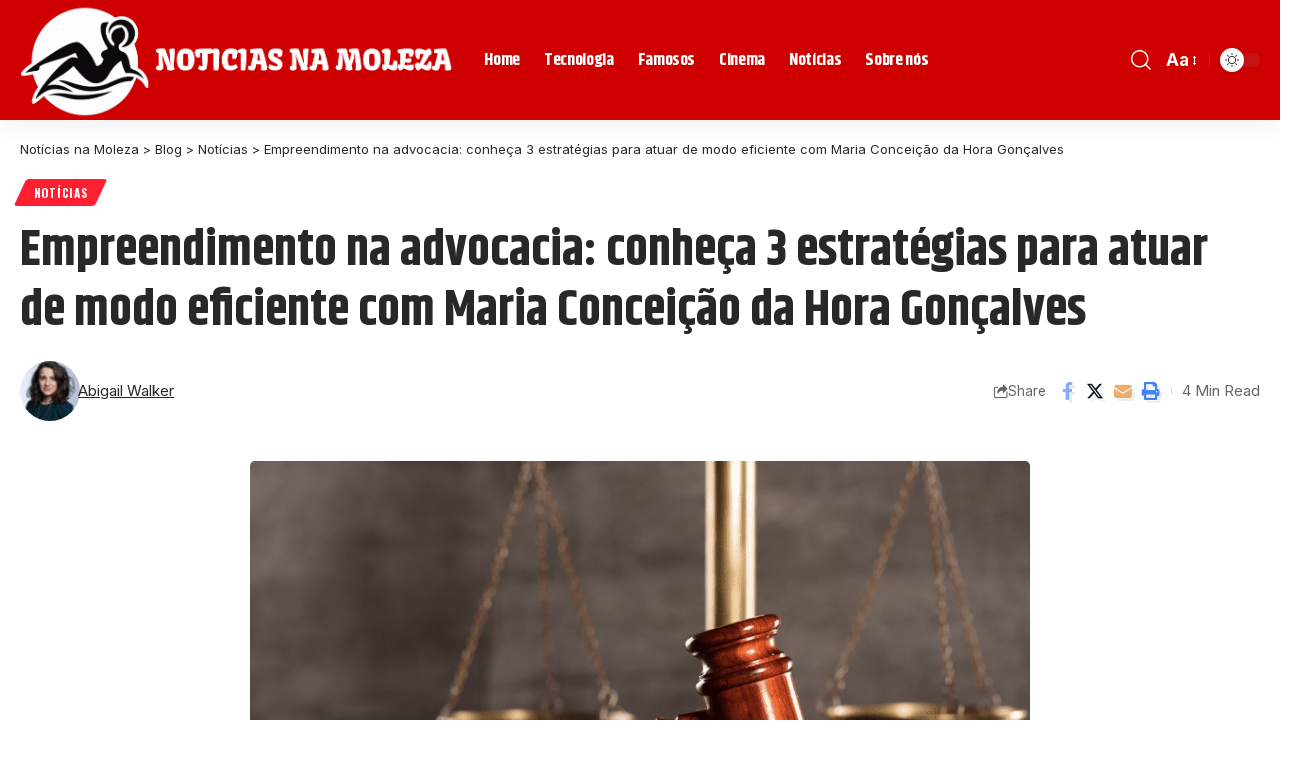

--- FILE ---
content_type: text/html; charset=UTF-8
request_url: https://anunciosnamoleza.com.br/noticias/empreendimento-na-advocacia-conheca-3-estrategias-para-atuar-de-modo-eficiente-com-maria-conceicao-da-hora-goncalves
body_size: 20363
content:
<!DOCTYPE html>
<html lang="pt-BR" prefix="og: https://ogp.me/ns#">
<head>
    <meta charset="UTF-8" />
    <meta http-equiv="X-UA-Compatible" content="IE=edge" />
	<meta name="viewport" content="width=device-width, initial-scale=1.0" />
    <link rel="profile" href="https://gmpg.org/xfn/11" />
	
<!-- Otimização dos mecanismos de pesquisa pelo Rank Math PRO - https://rankmath.com/ -->
<title>Empreendimento na advocacia: conheça 3 estratégias para atuar de modo eficiente com Maria Conceição da Hora Gonçalves - Notícias na Moleza</title>
<meta name="robots" content="follow, index, max-snippet:-1, max-video-preview:-1, max-image-preview:large"/>
<link rel="preconnect" href="https://fonts.gstatic.com" crossorigin><link rel="preload" as="style" onload="this.onload=null;this.rel='stylesheet'" id="rb-preload-gfonts" href="https://fonts.googleapis.com/css?family=Inter%3A300%2C400%2C500%2C600%2C700%2C800%2C900%7CKhand%3A700%2C600%2C500%7COswald%3A700&amp;display=swap" crossorigin><noscript><link rel="stylesheet" href="https://fonts.googleapis.com/css?family=Inter%3A300%2C400%2C500%2C600%2C700%2C800%2C900%7CKhand%3A700%2C600%2C500%7COswald%3A700&amp;display=swap"></noscript><link rel="canonical" href="https://anunciosnamoleza.com.br/noticias/empreendimento-na-advocacia-conheca-3-estrategias-para-atuar-de-modo-eficiente-com-maria-conceicao-da-hora-goncalves" />
<meta property="og:locale" content="pt_BR" />
<meta property="og:type" content="article" />
<meta property="og:title" content="Empreendimento na advocacia: conheça 3 estratégias para atuar de modo eficiente com Maria Conceição da Hora Gonçalves - Notícias na Moleza" />
<meta property="og:description" content="Para a advogada Maria Conceição da Hora Gonçalves Coelho, o desenvolvimento e gerenciamento de projetos já não é uma tarefa simples para os donos de empresas e comércios. E quando nos referimos ao empreendimento na área do Direito, pode-se dizer que os desafios são muito maiores. Felizmente, existem ótimas estratégias que podem servir como facilitadoras [&hellip;]" />
<meta property="og:url" content="https://anunciosnamoleza.com.br/noticias/empreendimento-na-advocacia-conheca-3-estrategias-para-atuar-de-modo-eficiente-com-maria-conceicao-da-hora-goncalves" />
<meta property="og:site_name" content="Anúncios na Moleza" />
<meta property="article:tag" content="Advocacia" />
<meta property="article:tag" content="advogado" />
<meta property="article:tag" content="Direito" />
<meta property="article:tag" content="Direito Societário" />
<meta property="article:tag" content="Direito Tributário" />
<meta property="article:tag" content="Empreendedorismo no direito" />
<meta property="article:tag" content="Empreendimento na advocacia" />
<meta property="article:tag" content="Mundo do Direito" />
<meta property="article:section" content="Notícias" />
<meta property="og:image" content="https://anunciosnamoleza.com.br/wp-content/uploads/2023/03/Maria-Conceição-da-Hora-Gonçalves.jpg" />
<meta property="og:image:secure_url" content="https://anunciosnamoleza.com.br/wp-content/uploads/2023/03/Maria-Conceição-da-Hora-Gonçalves.jpg" />
<meta property="og:image:width" content="1200" />
<meta property="og:image:height" content="675" />
<meta property="og:image:alt" content="Maria Conceição da Hora Gonçalves" />
<meta property="og:image:type" content="image/jpeg" />
<meta property="article:published_time" content="2023-03-02T15:00:02-03:00" />
<meta name="twitter:card" content="summary_large_image" />
<meta name="twitter:title" content="Empreendimento na advocacia: conheça 3 estratégias para atuar de modo eficiente com Maria Conceição da Hora Gonçalves - Notícias na Moleza" />
<meta name="twitter:description" content="Para a advogada Maria Conceição da Hora Gonçalves Coelho, o desenvolvimento e gerenciamento de projetos já não é uma tarefa simples para os donos de empresas e comércios. E quando nos referimos ao empreendimento na área do Direito, pode-se dizer que os desafios são muito maiores. Felizmente, existem ótimas estratégias que podem servir como facilitadoras [&hellip;]" />
<meta name="twitter:image" content="https://anunciosnamoleza.com.br/wp-content/uploads/2023/03/Maria-Conceição-da-Hora-Gonçalves.jpg" />
<meta name="twitter:label1" content="Escrito por" />
<meta name="twitter:data1" content="Abigail Walker" />
<meta name="twitter:label2" content="Tempo para leitura" />
<meta name="twitter:data2" content="2 minutos" />
<script type="application/ld+json" class="rank-math-schema-pro">{"@context":"https://schema.org","@graph":[{"@type":["Person","Organization"],"@id":"https://anunciosnamoleza.com.br/#person","name":"An\u00fancios na Moleza","logo":{"@type":"ImageObject","@id":"https://anunciosnamoleza.com.br/#logo","url":"https://anunciosnamoleza.com.br/wp-content/uploads/2024/03/cropped-logo-noticiasnamoleza.png","contentUrl":"https://anunciosnamoleza.com.br/wp-content/uploads/2024/03/cropped-logo-noticiasnamoleza.png","caption":"An\u00fancios na Moleza","inLanguage":"pt-BR","width":"512","height":"512"},"image":{"@type":"ImageObject","@id":"https://anunciosnamoleza.com.br/#logo","url":"https://anunciosnamoleza.com.br/wp-content/uploads/2024/03/cropped-logo-noticiasnamoleza.png","contentUrl":"https://anunciosnamoleza.com.br/wp-content/uploads/2024/03/cropped-logo-noticiasnamoleza.png","caption":"An\u00fancios na Moleza","inLanguage":"pt-BR","width":"512","height":"512"}},{"@type":"WebSite","@id":"https://anunciosnamoleza.com.br/#website","url":"https://anunciosnamoleza.com.br","name":"An\u00fancios na Moleza","alternateName":"An\u00fancios na Moleza","publisher":{"@id":"https://anunciosnamoleza.com.br/#person"},"inLanguage":"pt-BR"},{"@type":"ImageObject","@id":"https://anunciosnamoleza.com.br/wp-content/uploads/2023/03/Maria-Conceic\u0327a\u0303o-da-Hora-Gonc\u0327alves.jpg","url":"https://anunciosnamoleza.com.br/wp-content/uploads/2023/03/Maria-Conceic\u0327a\u0303o-da-Hora-Gonc\u0327alves.jpg","width":"1200","height":"675","caption":"Maria Concei\u00e7\u00e3o da Hora Gon\u00e7alves","inLanguage":"pt-BR"},{"@type":"BreadcrumbList","@id":"https://anunciosnamoleza.com.br/noticias/empreendimento-na-advocacia-conheca-3-estrategias-para-atuar-de-modo-eficiente-com-maria-conceicao-da-hora-goncalves#breadcrumb","itemListElement":[{"@type":"ListItem","position":"1","item":{"@id":"https://anunciosnamoleza.com.br","name":"In\u00edcio"}},{"@type":"ListItem","position":"2","item":{"@id":"https://anunciosnamoleza.com.br/noticias/empreendimento-na-advocacia-conheca-3-estrategias-para-atuar-de-modo-eficiente-com-maria-conceicao-da-hora-goncalves","name":"Empreendimento na advocacia: conhe\u00e7a 3 estrat\u00e9gias para atuar de modo eficiente com Maria Concei\u00e7\u00e3o da Hora Gon\u00e7alves"}}]},{"@type":"WebPage","@id":"https://anunciosnamoleza.com.br/noticias/empreendimento-na-advocacia-conheca-3-estrategias-para-atuar-de-modo-eficiente-com-maria-conceicao-da-hora-goncalves#webpage","url":"https://anunciosnamoleza.com.br/noticias/empreendimento-na-advocacia-conheca-3-estrategias-para-atuar-de-modo-eficiente-com-maria-conceicao-da-hora-goncalves","name":"Empreendimento na advocacia: conhe\u00e7a 3 estrat\u00e9gias para atuar de modo eficiente com Maria Concei\u00e7\u00e3o da Hora Gon\u00e7alves - Not\u00edcias na Moleza","datePublished":"2023-03-02T15:00:02-03:00","dateModified":"2023-03-02T15:00:02-03:00","isPartOf":{"@id":"https://anunciosnamoleza.com.br/#website"},"primaryImageOfPage":{"@id":"https://anunciosnamoleza.com.br/wp-content/uploads/2023/03/Maria-Conceic\u0327a\u0303o-da-Hora-Gonc\u0327alves.jpg"},"inLanguage":"pt-BR","breadcrumb":{"@id":"https://anunciosnamoleza.com.br/noticias/empreendimento-na-advocacia-conheca-3-estrategias-para-atuar-de-modo-eficiente-com-maria-conceicao-da-hora-goncalves#breadcrumb"}},{"@type":"Person","@id":"https://anunciosnamoleza.com.br/author/admin","name":"Abigail Walker","url":"https://anunciosnamoleza.com.br/author/admin","image":{"@type":"ImageObject","@id":"https://anunciosnamoleza.com.br/wp-content/uploads/2022/10/post-56-\u00d7-63-px.jpg","url":"https://anunciosnamoleza.com.br/wp-content/uploads/2022/10/post-56-\u00d7-63-px.jpg","caption":"Abigail Walker","inLanguage":"pt-BR"},"sameAs":["http://anunciosnamoleza.com.br"]},{"@type":"NewsArticle","headline":"Empreendimento na advocacia: conhe\u00e7a 3 estrat\u00e9gias para atuar de modo eficiente com Maria Concei\u00e7\u00e3o da Hora","datePublished":"2023-03-02T15:00:02-03:00","dateModified":"2023-03-02T15:00:02-03:00","author":{"@id":"https://anunciosnamoleza.com.br/author/admin","name":"Abigail Walker"},"publisher":{"@id":"https://anunciosnamoleza.com.br/#person"},"description":"Para a advogada Maria Concei\u00e7\u00e3o da Hora Gon\u00e7alves Coelho, o desenvolvimento e gerenciamento de projetos j\u00e1 n\u00e3o \u00e9 uma tarefa simples para os donos de empresas e com\u00e9rcios. E quando nos referimos ao empreendimento na \u00e1rea do Direito, pode-se dizer que os desafios s\u00e3o muito maiores. Felizmente, existem \u00f3timas estrat\u00e9gias que podem servir como facilitadoras para as pessoas que buscam crescer nesse ramo das leis e constitui\u00e7\u00f5es. Mas voc\u00ea sabe quais estrat\u00e9gias seriam essas?","copyrightYear":"2023","copyrightHolder":{"@id":"https://anunciosnamoleza.com.br/#person"},"name":"Empreendimento na advocacia: conhe\u00e7a 3 estrat\u00e9gias para atuar de modo eficiente com Maria Concei\u00e7\u00e3o da Hora","@id":"https://anunciosnamoleza.com.br/noticias/empreendimento-na-advocacia-conheca-3-estrategias-para-atuar-de-modo-eficiente-com-maria-conceicao-da-hora-goncalves#richSnippet","isPartOf":{"@id":"https://anunciosnamoleza.com.br/noticias/empreendimento-na-advocacia-conheca-3-estrategias-para-atuar-de-modo-eficiente-com-maria-conceicao-da-hora-goncalves#webpage"},"image":{"@id":"https://anunciosnamoleza.com.br/wp-content/uploads/2023/03/Maria-Conceic\u0327a\u0303o-da-Hora-Gonc\u0327alves.jpg"},"inLanguage":"pt-BR","mainEntityOfPage":{"@id":"https://anunciosnamoleza.com.br/noticias/empreendimento-na-advocacia-conheca-3-estrategias-para-atuar-de-modo-eficiente-com-maria-conceicao-da-hora-goncalves#webpage"}}]}</script>
<!-- /Plugin de SEO Rank Math para WordPress -->

<link rel="alternate" type="application/rss+xml" title="Feed para Notícias na Moleza &raquo;" href="https://anunciosnamoleza.com.br/feed" />
<link rel="alternate" type="application/rss+xml" title="Feed de comentários para Notícias na Moleza &raquo;" href="https://anunciosnamoleza.com.br/comments/feed" />
<link rel="alternate" title="oEmbed (JSON)" type="application/json+oembed" href="https://anunciosnamoleza.com.br/wp-json/oembed/1.0/embed?url=https%3A%2F%2Fanunciosnamoleza.com.br%2Fnoticias%2Fempreendimento-na-advocacia-conheca-3-estrategias-para-atuar-de-modo-eficiente-com-maria-conceicao-da-hora-goncalves" />
<link rel="alternate" title="oEmbed (XML)" type="text/xml+oembed" href="https://anunciosnamoleza.com.br/wp-json/oembed/1.0/embed?url=https%3A%2F%2Fanunciosnamoleza.com.br%2Fnoticias%2Fempreendimento-na-advocacia-conheca-3-estrategias-para-atuar-de-modo-eficiente-com-maria-conceicao-da-hora-goncalves&#038;format=xml" />
<script type="application/ld+json">{
    "@context": "https://schema.org",
    "@type": "Organization",
    "legalName": "Not\u00edcias na Moleza",
    "url": "https://anunciosnamoleza.com.br/"
}</script>
<style id='wp-img-auto-sizes-contain-inline-css'>
img:is([sizes=auto i],[sizes^="auto," i]){contain-intrinsic-size:3000px 1500px}
/*# sourceURL=wp-img-auto-sizes-contain-inline-css */
</style>
<style id='wp-emoji-styles-inline-css'>

	img.wp-smiley, img.emoji {
		display: inline !important;
		border: none !important;
		box-shadow: none !important;
		height: 1em !important;
		width: 1em !important;
		margin: 0 0.07em !important;
		vertical-align: -0.1em !important;
		background: none !important;
		padding: 0 !important;
	}
/*# sourceURL=wp-emoji-styles-inline-css */
</style>
<link rel='stylesheet' id='wp-block-library-css' href='https://anunciosnamoleza.com.br/wp-includes/css/dist/block-library/style.min.css?ver=6.9' media='all' />
<style id='global-styles-inline-css'>
:root{--wp--preset--aspect-ratio--square: 1;--wp--preset--aspect-ratio--4-3: 4/3;--wp--preset--aspect-ratio--3-4: 3/4;--wp--preset--aspect-ratio--3-2: 3/2;--wp--preset--aspect-ratio--2-3: 2/3;--wp--preset--aspect-ratio--16-9: 16/9;--wp--preset--aspect-ratio--9-16: 9/16;--wp--preset--color--black: #000000;--wp--preset--color--cyan-bluish-gray: #abb8c3;--wp--preset--color--white: #ffffff;--wp--preset--color--pale-pink: #f78da7;--wp--preset--color--vivid-red: #cf2e2e;--wp--preset--color--luminous-vivid-orange: #ff6900;--wp--preset--color--luminous-vivid-amber: #fcb900;--wp--preset--color--light-green-cyan: #7bdcb5;--wp--preset--color--vivid-green-cyan: #00d084;--wp--preset--color--pale-cyan-blue: #8ed1fc;--wp--preset--color--vivid-cyan-blue: #0693e3;--wp--preset--color--vivid-purple: #9b51e0;--wp--preset--gradient--vivid-cyan-blue-to-vivid-purple: linear-gradient(135deg,rgb(6,147,227) 0%,rgb(155,81,224) 100%);--wp--preset--gradient--light-green-cyan-to-vivid-green-cyan: linear-gradient(135deg,rgb(122,220,180) 0%,rgb(0,208,130) 100%);--wp--preset--gradient--luminous-vivid-amber-to-luminous-vivid-orange: linear-gradient(135deg,rgb(252,185,0) 0%,rgb(255,105,0) 100%);--wp--preset--gradient--luminous-vivid-orange-to-vivid-red: linear-gradient(135deg,rgb(255,105,0) 0%,rgb(207,46,46) 100%);--wp--preset--gradient--very-light-gray-to-cyan-bluish-gray: linear-gradient(135deg,rgb(238,238,238) 0%,rgb(169,184,195) 100%);--wp--preset--gradient--cool-to-warm-spectrum: linear-gradient(135deg,rgb(74,234,220) 0%,rgb(151,120,209) 20%,rgb(207,42,186) 40%,rgb(238,44,130) 60%,rgb(251,105,98) 80%,rgb(254,248,76) 100%);--wp--preset--gradient--blush-light-purple: linear-gradient(135deg,rgb(255,206,236) 0%,rgb(152,150,240) 100%);--wp--preset--gradient--blush-bordeaux: linear-gradient(135deg,rgb(254,205,165) 0%,rgb(254,45,45) 50%,rgb(107,0,62) 100%);--wp--preset--gradient--luminous-dusk: linear-gradient(135deg,rgb(255,203,112) 0%,rgb(199,81,192) 50%,rgb(65,88,208) 100%);--wp--preset--gradient--pale-ocean: linear-gradient(135deg,rgb(255,245,203) 0%,rgb(182,227,212) 50%,rgb(51,167,181) 100%);--wp--preset--gradient--electric-grass: linear-gradient(135deg,rgb(202,248,128) 0%,rgb(113,206,126) 100%);--wp--preset--gradient--midnight: linear-gradient(135deg,rgb(2,3,129) 0%,rgb(40,116,252) 100%);--wp--preset--font-size--small: 13px;--wp--preset--font-size--medium: 20px;--wp--preset--font-size--large: 36px;--wp--preset--font-size--x-large: 42px;--wp--preset--spacing--20: 0.44rem;--wp--preset--spacing--30: 0.67rem;--wp--preset--spacing--40: 1rem;--wp--preset--spacing--50: 1.5rem;--wp--preset--spacing--60: 2.25rem;--wp--preset--spacing--70: 3.38rem;--wp--preset--spacing--80: 5.06rem;--wp--preset--shadow--natural: 6px 6px 9px rgba(0, 0, 0, 0.2);--wp--preset--shadow--deep: 12px 12px 50px rgba(0, 0, 0, 0.4);--wp--preset--shadow--sharp: 6px 6px 0px rgba(0, 0, 0, 0.2);--wp--preset--shadow--outlined: 6px 6px 0px -3px rgb(255, 255, 255), 6px 6px rgb(0, 0, 0);--wp--preset--shadow--crisp: 6px 6px 0px rgb(0, 0, 0);}:where(.is-layout-flex){gap: 0.5em;}:where(.is-layout-grid){gap: 0.5em;}body .is-layout-flex{display: flex;}.is-layout-flex{flex-wrap: wrap;align-items: center;}.is-layout-flex > :is(*, div){margin: 0;}body .is-layout-grid{display: grid;}.is-layout-grid > :is(*, div){margin: 0;}:where(.wp-block-columns.is-layout-flex){gap: 2em;}:where(.wp-block-columns.is-layout-grid){gap: 2em;}:where(.wp-block-post-template.is-layout-flex){gap: 1.25em;}:where(.wp-block-post-template.is-layout-grid){gap: 1.25em;}.has-black-color{color: var(--wp--preset--color--black) !important;}.has-cyan-bluish-gray-color{color: var(--wp--preset--color--cyan-bluish-gray) !important;}.has-white-color{color: var(--wp--preset--color--white) !important;}.has-pale-pink-color{color: var(--wp--preset--color--pale-pink) !important;}.has-vivid-red-color{color: var(--wp--preset--color--vivid-red) !important;}.has-luminous-vivid-orange-color{color: var(--wp--preset--color--luminous-vivid-orange) !important;}.has-luminous-vivid-amber-color{color: var(--wp--preset--color--luminous-vivid-amber) !important;}.has-light-green-cyan-color{color: var(--wp--preset--color--light-green-cyan) !important;}.has-vivid-green-cyan-color{color: var(--wp--preset--color--vivid-green-cyan) !important;}.has-pale-cyan-blue-color{color: var(--wp--preset--color--pale-cyan-blue) !important;}.has-vivid-cyan-blue-color{color: var(--wp--preset--color--vivid-cyan-blue) !important;}.has-vivid-purple-color{color: var(--wp--preset--color--vivid-purple) !important;}.has-black-background-color{background-color: var(--wp--preset--color--black) !important;}.has-cyan-bluish-gray-background-color{background-color: var(--wp--preset--color--cyan-bluish-gray) !important;}.has-white-background-color{background-color: var(--wp--preset--color--white) !important;}.has-pale-pink-background-color{background-color: var(--wp--preset--color--pale-pink) !important;}.has-vivid-red-background-color{background-color: var(--wp--preset--color--vivid-red) !important;}.has-luminous-vivid-orange-background-color{background-color: var(--wp--preset--color--luminous-vivid-orange) !important;}.has-luminous-vivid-amber-background-color{background-color: var(--wp--preset--color--luminous-vivid-amber) !important;}.has-light-green-cyan-background-color{background-color: var(--wp--preset--color--light-green-cyan) !important;}.has-vivid-green-cyan-background-color{background-color: var(--wp--preset--color--vivid-green-cyan) !important;}.has-pale-cyan-blue-background-color{background-color: var(--wp--preset--color--pale-cyan-blue) !important;}.has-vivid-cyan-blue-background-color{background-color: var(--wp--preset--color--vivid-cyan-blue) !important;}.has-vivid-purple-background-color{background-color: var(--wp--preset--color--vivid-purple) !important;}.has-black-border-color{border-color: var(--wp--preset--color--black) !important;}.has-cyan-bluish-gray-border-color{border-color: var(--wp--preset--color--cyan-bluish-gray) !important;}.has-white-border-color{border-color: var(--wp--preset--color--white) !important;}.has-pale-pink-border-color{border-color: var(--wp--preset--color--pale-pink) !important;}.has-vivid-red-border-color{border-color: var(--wp--preset--color--vivid-red) !important;}.has-luminous-vivid-orange-border-color{border-color: var(--wp--preset--color--luminous-vivid-orange) !important;}.has-luminous-vivid-amber-border-color{border-color: var(--wp--preset--color--luminous-vivid-amber) !important;}.has-light-green-cyan-border-color{border-color: var(--wp--preset--color--light-green-cyan) !important;}.has-vivid-green-cyan-border-color{border-color: var(--wp--preset--color--vivid-green-cyan) !important;}.has-pale-cyan-blue-border-color{border-color: var(--wp--preset--color--pale-cyan-blue) !important;}.has-vivid-cyan-blue-border-color{border-color: var(--wp--preset--color--vivid-cyan-blue) !important;}.has-vivid-purple-border-color{border-color: var(--wp--preset--color--vivid-purple) !important;}.has-vivid-cyan-blue-to-vivid-purple-gradient-background{background: var(--wp--preset--gradient--vivid-cyan-blue-to-vivid-purple) !important;}.has-light-green-cyan-to-vivid-green-cyan-gradient-background{background: var(--wp--preset--gradient--light-green-cyan-to-vivid-green-cyan) !important;}.has-luminous-vivid-amber-to-luminous-vivid-orange-gradient-background{background: var(--wp--preset--gradient--luminous-vivid-amber-to-luminous-vivid-orange) !important;}.has-luminous-vivid-orange-to-vivid-red-gradient-background{background: var(--wp--preset--gradient--luminous-vivid-orange-to-vivid-red) !important;}.has-very-light-gray-to-cyan-bluish-gray-gradient-background{background: var(--wp--preset--gradient--very-light-gray-to-cyan-bluish-gray) !important;}.has-cool-to-warm-spectrum-gradient-background{background: var(--wp--preset--gradient--cool-to-warm-spectrum) !important;}.has-blush-light-purple-gradient-background{background: var(--wp--preset--gradient--blush-light-purple) !important;}.has-blush-bordeaux-gradient-background{background: var(--wp--preset--gradient--blush-bordeaux) !important;}.has-luminous-dusk-gradient-background{background: var(--wp--preset--gradient--luminous-dusk) !important;}.has-pale-ocean-gradient-background{background: var(--wp--preset--gradient--pale-ocean) !important;}.has-electric-grass-gradient-background{background: var(--wp--preset--gradient--electric-grass) !important;}.has-midnight-gradient-background{background: var(--wp--preset--gradient--midnight) !important;}.has-small-font-size{font-size: var(--wp--preset--font-size--small) !important;}.has-medium-font-size{font-size: var(--wp--preset--font-size--medium) !important;}.has-large-font-size{font-size: var(--wp--preset--font-size--large) !important;}.has-x-large-font-size{font-size: var(--wp--preset--font-size--x-large) !important;}
/*# sourceURL=global-styles-inline-css */
</style>

<style id='classic-theme-styles-inline-css'>
/*! This file is auto-generated */
.wp-block-button__link{color:#fff;background-color:#32373c;border-radius:9999px;box-shadow:none;text-decoration:none;padding:calc(.667em + 2px) calc(1.333em + 2px);font-size:1.125em}.wp-block-file__button{background:#32373c;color:#fff;text-decoration:none}
/*# sourceURL=/wp-includes/css/classic-themes.min.css */
</style>
<link rel='stylesheet' id='foxiz-elements-css' href='https://anunciosnamoleza.com.br/wp-content/plugins/foxiz-core/lib/foxiz-elements/public/style.css?ver=2.0' media='all' />
<link rel='stylesheet' id='elementor-frontend-css' href='https://anunciosnamoleza.com.br/wp-content/plugins/elementor/assets/css/frontend.min.css?ver=3.30.4' media='all' />
<link rel='stylesheet' id='elementor-post-5766-css' href='https://anunciosnamoleza.com.br/wp-content/uploads/elementor/css/post-5766.css?ver=1753965908' media='all' />
<link rel='stylesheet' id='elementor-post-2063-css' href='https://anunciosnamoleza.com.br/wp-content/uploads/elementor/css/post-2063.css?ver=1753965909' media='all' />
<link rel='stylesheet' id='elementor-post-2018-css' href='https://anunciosnamoleza.com.br/wp-content/uploads/elementor/css/post-2018.css?ver=1753965909' media='all' />

<link rel='stylesheet' id='foxiz-main-css' href='https://anunciosnamoleza.com.br/wp-content/themes/foxiz/assets/css/main.css?ver=2.4.1' media='all' />
<link rel='stylesheet' id='foxiz-print-css' href='https://anunciosnamoleza.com.br/wp-content/themes/foxiz/assets/css/print.css?ver=2.4.1' media='all' />
<link rel='stylesheet' id='foxiz-style-css' href='https://anunciosnamoleza.com.br/wp-content/themes/foxiz/style.css?ver=2.4.1' media='all' />
<style id='foxiz-style-inline-css'>
:root {--body-family:Inter;--body-fweight:400;--body-fsize:17px;--h1-family:Khand;--h1-fweight:700;--h2-family:Khand;--h2-fweight:700;--h3-family:Khand;--h3-fweight:700;--h4-family:Khand;--h4-fweight:700;--h5-family:Khand;--h5-fweight:700;--h6-family:Khand;--h6-fweight:700;--cat-family:Oswald;--cat-fweight:700;--meta-family:Inter;--meta-fweight:400;--meta-b-family:Inter;--meta-b-fweight:400;--input-family:Inter;--input-fweight:400;--btn-family:Oswald;--btn-fweight:700;--menu-family:Khand;--menu-fweight:700;--submenu-family:Khand;--submenu-fweight:700;--submenu-fsize:16px;--dwidgets-family:Khand;--dwidgets-fweight:500;--headline-family:Khand;--headline-fweight:700;--headline-fsize:50px;--tagline-family:Inter;--tagline-fweight:500;--tagline-fsize:18px;--heading-family:Khand;--heading-fweight:700;--subheading-family:Inter;--subheading-fweight:700;--quote-family:Khand;--quote-fweight:600;--bcrumb-family:Inter;--bcrumb-fweight:400;--headline-s-fsize : 48px;--tagline-s-fsize : 18px;}@media (max-width: 1024px) {body {--body-fsize : 16px;--headline-fsize : 42px;--headline-s-fsize : 42px;--tagline-fsize : 14px;--tagline-s-fsize : 14px;}}@media (max-width: 767px) {body {--body-fsize : 16px;--headline-fsize : 27px;--headline-s-fsize : 27px;--tagline-fsize : 13px;--tagline-s-fsize : 13px;}}:root {--g-color :#ff1f30;--g-color-90 :#ff1f30e6;}[data-theme="dark"], .light-scheme {--solid-white :#0e0e0e;--meta-fcolor :#eeeeee;}.is-hd-1, .is-hd-2, .is-hd-3 {--nav-bg: #cf0000;--nav-bg-from: #cf0000;--nav-bg-to: #cf0000;--nav-color :#ffffff;--nav-color-10 :#ffffff1a;--nav-height :120px;}.is-hd-4 {--hd4-logo-height :100px;}[data-theme="dark"].is-hd-4 {--nav-bg: #191c20;--nav-bg-from: #191c20;--nav-bg-to: #191c20;}.is-hd-5, body.is-hd-5:not(.sticky-on) {--hd5-logo-height :100px;}[data-theme="dark"].is-hd-5, [data-theme="dark"].is-hd-5:not(.sticky-on) {--nav-bg: #191c20;--nav-bg-from: #191c20;--nav-bg-to: #191c20;}:root {--mbnav-bg: #cf0000;--mbnav-bg-from: #cf0000;--mbnav-bg-to: #cf0000;--mbnav-color :#ffffff;}:root {--hyperlink-line-color :var(--g-color);--mbnav-height :100px;--s-content-width : 760px;--max-width-wo-sb : 840px;--s10-feat-ratio :45%;--s11-feat-ratio :45%;}.p-readmore { font-family:Oswald;font-weight:700;}.mobile-menu > li > a  { font-family:Khand;font-weight:700;}.mobile-menu .sub-menu a, .logged-mobile-menu a { font-family:Khand;font-weight:700;}.mobile-qview a { font-family:Khand;font-weight:700;}.search-header:before { background-repeat : no-repeat;background-size : cover;background-image : url(https://foxiz.themeruby.com/monster/wp-content/uploads/sites/5/2022/06/search-bg.jpg);background-attachment : scroll;background-position : center center;}[data-theme="dark"] .search-header:before { background-repeat : no-repeat;background-size : cover;background-image : url(https://foxiz.themeruby.com/monster/wp-content/uploads/sites/5/2022/06/search-bgd.jpg);background-attachment : scroll;background-position : center center;}.footer-has-bg { background-color : #88888812;}[data-theme="dark"] .footer-has-bg { background-color : #16181c;}#amp-mobile-version-switcher { display: none; }
/*# sourceURL=foxiz-style-inline-css */
</style>
<link rel='stylesheet' id='elementor-gf-local-roboto-css' href='https://anunciosnamoleza.com.br/wp-content/uploads/elementor/google-fonts/css/roboto.css?ver=1743422227' media='all' />
<link rel='stylesheet' id='elementor-gf-local-robotoslab-css' href='https://anunciosnamoleza.com.br/wp-content/uploads/elementor/google-fonts/css/robotoslab.css?ver=1743422230' media='all' />
<link rel='stylesheet' id='elementor-gf-local-cabin-css' href='https://anunciosnamoleza.com.br/wp-content/uploads/elementor/google-fonts/css/cabin.css?ver=1743422231' media='all' />
<script src="https://anunciosnamoleza.com.br/wp-includes/js/jquery/jquery.min.js?ver=3.7.1" id="jquery-core-js"></script>
<script src="https://anunciosnamoleza.com.br/wp-includes/js/jquery/jquery-migrate.min.js?ver=3.4.1" id="jquery-migrate-js"></script>
<script src="https://anunciosnamoleza.com.br/wp-content/themes/foxiz/assets/js/highlight-share.js?ver=1" id="highlight-share-js"></script>
<link rel="preload" href="https://anunciosnamoleza.com.br/wp-content/themes/foxiz/assets/fonts/icons.woff2?2.2.0" as="font" type="font/woff2" crossorigin="anonymous"> <link rel="https://api.w.org/" href="https://anunciosnamoleza.com.br/wp-json/" /><link rel="alternate" title="JSON" type="application/json" href="https://anunciosnamoleza.com.br/wp-json/wp/v2/posts/5465" /><link rel="EditURI" type="application/rsd+xml" title="RSD" href="https://anunciosnamoleza.com.br/xmlrpc.php?rsd" />
<meta name="generator" content="WordPress 6.9" />
<link rel='shortlink' href='https://anunciosnamoleza.com.br/?p=5465' />
<meta name="generator" content="Elementor 3.30.4; features: e_font_icon_svg, additional_custom_breakpoints; settings: css_print_method-external, google_font-enabled, font_display-swap">
<script type="application/ld+json">{
    "@context": "https://schema.org",
    "@type": "WebSite",
    "@id": "https://anunciosnamoleza.com.br/#website",
    "url": "https://anunciosnamoleza.com.br/",
    "name": "Not\u00edcias na Moleza",
    "potentialAction": {
        "@type": "SearchAction",
        "target": "https://anunciosnamoleza.com.br/?s={search_term_string}",
        "query-input": "required name=search_term_string"
    }
}</script>
			<style>
				.e-con.e-parent:nth-of-type(n+4):not(.e-lazyloaded):not(.e-no-lazyload),
				.e-con.e-parent:nth-of-type(n+4):not(.e-lazyloaded):not(.e-no-lazyload) * {
					background-image: none !important;
				}
				@media screen and (max-height: 1024px) {
					.e-con.e-parent:nth-of-type(n+3):not(.e-lazyloaded):not(.e-no-lazyload),
					.e-con.e-parent:nth-of-type(n+3):not(.e-lazyloaded):not(.e-no-lazyload) * {
						background-image: none !important;
					}
				}
				@media screen and (max-height: 640px) {
					.e-con.e-parent:nth-of-type(n+2):not(.e-lazyloaded):not(.e-no-lazyload),
					.e-con.e-parent:nth-of-type(n+2):not(.e-lazyloaded):not(.e-no-lazyload) * {
						background-image: none !important;
					}
				}
			</style>
			<script type="application/ld+json">{"@context":"http://schema.org","@type":"BreadcrumbList","itemListElement":[{"@type":"ListItem","position":4,"item":{"@id":"https://anunciosnamoleza.com.br/noticias/empreendimento-na-advocacia-conheca-3-estrategias-para-atuar-de-modo-eficiente-com-maria-conceicao-da-hora-goncalves","name":"Empreendimento na advocacia: conheça 3 estratégias para atuar de modo eficiente com Maria Conceição da Hora Gonçalves"}},{"@type":"ListItem","position":3,"item":{"@id":"https://anunciosnamoleza.com.br/category/noticias","name":"Notícias"}},{"@type":"ListItem","position":2,"item":{"@id":"https://anunciosnamoleza.com.br/blog","name":"Blog"}},{"@type":"ListItem","position":1,"item":{"@id":"https://anunciosnamoleza.com.br","name":"Notícias na Moleza"}}]}</script>
<link rel="icon" href="https://anunciosnamoleza.com.br/wp-content/uploads/2024/03/cropped-logo-noticiasnamoleza-32x32.png" sizes="32x32" />
<link rel="icon" href="https://anunciosnamoleza.com.br/wp-content/uploads/2024/03/cropped-logo-noticiasnamoleza-192x192.png" sizes="192x192" />
<link rel="apple-touch-icon" href="https://anunciosnamoleza.com.br/wp-content/uploads/2024/03/cropped-logo-noticiasnamoleza-180x180.png" />
<meta name="msapplication-TileImage" content="https://anunciosnamoleza.com.br/wp-content/uploads/2024/03/cropped-logo-noticiasnamoleza-270x270.png" />
<script async src="https://pagead2.googlesyndication.com/pagead/js/adsbygoogle.js?client=ca-pub-8159439789290497" crossorigin="anonymous"></script><link rel='stylesheet' id='e-shapes-css' href='https://anunciosnamoleza.com.br/wp-content/plugins/elementor/assets/css/conditionals/shapes.min.css?ver=3.30.4' media='all' />
</head>
<body class="wp-singular post-template-default single single-post postid-5465 single-format-standard wp-embed-responsive wp-theme-foxiz personalized-all elementor-default elementor-kit-5766 menu-ani-1 hover-ani-4 btn-ani-1 is-rm-1 lmeta-dot loader-1 is-hd-1 is-standard-1 is-mstick yes-tstick is-backtop none-m-backtop " data-theme="default">
<div class="site-outer">
			<div id="site-header" class="header-wrap rb-section header-set-1 header-1 header-wrapper style-shadow has-quick-menu">
					<div class="reading-indicator"><span id="reading-progress"></span></div>
					<div id="navbar-outer" class="navbar-outer">
				<div id="sticky-holder" class="sticky-holder">
					<div class="navbar-wrap">
						<div class="rb-container edge-padding">
							<div class="navbar-inner">
								<div class="navbar-left">
											<div class="logo-wrap is-image-logo site-branding">
			<a href="https://anunciosnamoleza.com.br/" class="logo" title="Notícias na Moleza">
				<img fetchpriority="high" class="logo-default" data-mode="default" height="508" width="1830" src="https://anunciosnamoleza.com.br/wp-content/uploads/2024/03/noticiaslogo2.png" alt="Notícias na Moleza" decoding="async" loading="eager"><img class="logo-dark" data-mode="dark" height="508" width="1830" src="https://anunciosnamoleza.com.br/wp-content/uploads/2024/03/noticiaslogo2.png" alt="Notícias na Moleza" decoding="async" loading="eager">			</a>
		</div>
				<nav id="site-navigation" class="main-menu-wrap" aria-label="main menu"><ul id="menu-td-demo-header-menu-1" class="main-menu rb-menu large-menu" itemscope itemtype="https://www.schema.org/SiteNavigationElement"><li class="menu-item menu-item-type-post_type menu-item-object-page menu-item-home menu-item-5808"><a href="https://anunciosnamoleza.com.br/"><span>Home</span></a></li>
<li class="menu-item menu-item-type-taxonomy menu-item-object-category menu-item-109"><a href="https://anunciosnamoleza.com.br/category/tecnologia"><span>Tecnologia</span></a></li>
<li class="menu-item menu-item-type-taxonomy menu-item-object-category menu-item-108"><a href="https://anunciosnamoleza.com.br/category/famosos"><span>Famosos</span></a></li>
<li class="menu-item menu-item-type-taxonomy menu-item-object-category menu-item-107"><a href="https://anunciosnamoleza.com.br/category/cinema"><span>Cinema</span></a></li>
<li class="menu-item menu-item-type-taxonomy menu-item-object-category current-post-ancestor current-menu-parent current-post-parent menu-item-5759"><a href="https://anunciosnamoleza.com.br/category/noticias"><span>Notícias</span></a></li>
<li class="menu-item menu-item-type-post_type menu-item-object-page menu-item-6342"><a href="https://anunciosnamoleza.com.br/sobre-nos"><span>Sobre nós</span></a></li>
</ul></nav>
				<div id="s-title-sticky" class="s-title-sticky">
			<div class="s-title-sticky-left">
				<span class="sticky-title-label">Reading:</span>
				<span class="h4 sticky-title">Empreendimento na advocacia: conheça 3 estratégias para atuar de modo eficiente com Maria Conceição da Hora Gonçalves</span>
			</div>
					<div class="sticky-share-list">
			<div class="t-shared-header meta-text">
				<i class="rbi rbi-share" aria-hidden="true"></i>					<span class="share-label">Share</span>			</div>
			<div class="sticky-share-list-items effect-fadeout">            <a class="share-action share-trigger icon-facebook" aria-label="Share on Facebook" href="https://www.facebook.com/sharer.php?u=https%3A%2F%2Fanunciosnamoleza.com.br%2Fnoticias%2Fempreendimento-na-advocacia-conheca-3-estrategias-para-atuar-de-modo-eficiente-com-maria-conceicao-da-hora-goncalves" data-title="Facebook" data-gravity=n rel="nofollow"><i class="rbi rbi-facebook" aria-hidden="true"></i></a>
		        <a class="share-action share-trigger icon-twitter" aria-label="Share on Twitter" href="https://twitter.com/intent/tweet?text=Empreendimento+na+advocacia%3A+conhe%C3%A7a+3+estrat%C3%A9gias+para+atuar+de+modo+eficiente+com+Maria+Concei%C3%A7%C3%A3o+da+Hora+Gon%C3%A7alves&amp;url=https%3A%2F%2Fanunciosnamoleza.com.br%2Fnoticias%2Fempreendimento-na-advocacia-conheca-3-estrategias-para-atuar-de-modo-eficiente-com-maria-conceicao-da-hora-goncalves&amp;via=Not%C3%ADcias+na+Moleza" data-title="Twitter" data-gravity=n rel="nofollow">
            <i class="rbi rbi-twitter" aria-hidden="true"></i></a>            <a class="share-action icon-email" aria-label="Email" href="/cdn-cgi/l/email-protection#[base64]" data-title="Email" data-gravity=n rel="nofollow">
                <i class="rbi rbi-email" aria-hidden="true"></i></a>
		            <a class="share-action icon-copy copy-trigger" aria-label="Copy Link" href="#" data-copied="Copied!" data-link="https://anunciosnamoleza.com.br/noticias/empreendimento-na-advocacia-conheca-3-estrategias-para-atuar-de-modo-eficiente-com-maria-conceicao-da-hora-goncalves" rel="nofollow" data-copy="Copy Link" data-gravity=n><i class="rbi rbi-link-o" aria-hidden="true"></i></a>
		            <a class="share-action icon-print" aria-label="Print" rel="nofollow" href="javascript:if(window.print)window.print()" data-title="Print" data-gravity=n><i class="rbi rbi-print" aria-hidden="true"></i></a>
					<a class="share-action native-share-trigger more-icon" aria-label="More"  href="#" data-link="https://anunciosnamoleza.com.br/noticias/empreendimento-na-advocacia-conheca-3-estrategias-para-atuar-de-modo-eficiente-com-maria-conceicao-da-hora-goncalves" data-ptitle="Empreendimento na advocacia: conheça 3 estratégias para atuar de modo eficiente com Maria Conceição da Hora Gonçalves" data-title="More"  data-gravity=n rel="nofollow"><i class="rbi rbi-more" aria-hidden="true"></i></a>
		</div>
		</div>
				</div>
									</div>
								<div class="navbar-right">
											<div class="wnav-holder w-header-search header-dropdown-outer">
			<a href="#" data-title="Search" class="icon-holder header-element search-btn search-trigger" aria-label="search">
				<i class="rbi rbi-search wnav-icon" aria-hidden="true"></i>							</a>
							<div class="header-dropdown">
					<div class="header-search-form is-icon-layout">
						<form method="get" action="https://anunciosnamoleza.com.br/" class="rb-search-form"  data-search="post" data-limit="0" data-follow="0" data-tax="category" data-dsource="0"  data-ptype=""><div class="search-form-inner"><span class="search-icon"><i class="rbi rbi-search" aria-hidden="true"></i></span><span class="search-text"><input type="text" class="field" placeholder="Search Headlines, News..." value="" name="s"/></span><span class="rb-search-submit"><input type="submit" value="Search"/><i class="rbi rbi-cright" aria-hidden="true"></i></span></div></form>					</div>
				</div>
					</div>
				<div class="wnav-holder font-resizer">
			<a href="#" class="font-resizer-trigger" data-title="Font Resizer"><span class="screen-reader-text">Font Resizer</span><strong>Aa</strong></a>
		</div>
				<div class="dark-mode-toggle-wrap">
			<div class="dark-mode-toggle">
                <span class="dark-mode-slide">
                    <i class="dark-mode-slide-btn mode-icon-dark" data-title="Switch to Light"><svg class="svg-icon svg-mode-dark" aria-hidden="true" role="img" focusable="false" xmlns="http://www.w3.org/2000/svg" viewBox="0 0 512 512"><path fill="currentColor" d="M507.681,209.011c-1.297-6.991-7.324-12.111-14.433-12.262c-7.104-0.122-13.347,4.711-14.936,11.643 c-15.26,66.497-73.643,112.94-141.978,112.94c-80.321,0-145.667-65.346-145.667-145.666c0-68.335,46.443-126.718,112.942-141.976 c6.93-1.59,11.791-7.826,11.643-14.934c-0.149-7.108-5.269-13.136-12.259-14.434C287.546,1.454,271.735,0,256,0 C187.62,0,123.333,26.629,74.98,74.981C26.628,123.333,0,187.62,0,256s26.628,132.667,74.98,181.019 C123.333,485.371,187.62,512,256,512s132.667-26.629,181.02-74.981C485.372,388.667,512,324.38,512,256 C512,240.278,510.546,224.469,507.681,209.011z" /></svg></i>
                    <i class="dark-mode-slide-btn mode-icon-default" data-title="Switch to Dark"><svg class="svg-icon svg-mode-light" aria-hidden="true" role="img" focusable="false" xmlns="http://www.w3.org/2000/svg" viewBox="0 0 232.447 232.447"><path fill="currentColor" d="M116.211,194.8c-4.143,0-7.5,3.357-7.5,7.5v22.643c0,4.143,3.357,7.5,7.5,7.5s7.5-3.357,7.5-7.5V202.3 C123.711,198.157,120.354,194.8,116.211,194.8z" /><path fill="currentColor" d="M116.211,37.645c4.143,0,7.5-3.357,7.5-7.5V7.505c0-4.143-3.357-7.5-7.5-7.5s-7.5,3.357-7.5,7.5v22.641 C108.711,34.288,112.068,37.645,116.211,37.645z" /><path fill="currentColor" d="M50.054,171.78l-16.016,16.008c-2.93,2.929-2.931,7.677-0.003,10.606c1.465,1.466,3.385,2.198,5.305,2.198 c1.919,0,3.838-0.731,5.302-2.195l16.016-16.008c2.93-2.929,2.931-7.677,0.003-10.606C57.731,168.852,52.982,168.851,50.054,171.78 z" /><path fill="currentColor" d="M177.083,62.852c1.919,0,3.838-0.731,5.302-2.195L198.4,44.649c2.93-2.929,2.931-7.677,0.003-10.606 c-2.93-2.932-7.679-2.931-10.607-0.003l-16.016,16.008c-2.93,2.929-2.931,7.677-0.003,10.607 C173.243,62.12,175.163,62.852,177.083,62.852z" /><path fill="currentColor" d="M37.645,116.224c0-4.143-3.357-7.5-7.5-7.5H7.5c-4.143,0-7.5,3.357-7.5,7.5s3.357,7.5,7.5,7.5h22.645 C34.287,123.724,37.645,120.366,37.645,116.224z" /><path fill="currentColor" d="M224.947,108.724h-22.652c-4.143,0-7.5,3.357-7.5,7.5s3.357,7.5,7.5,7.5h22.652c4.143,0,7.5-3.357,7.5-7.5 S229.09,108.724,224.947,108.724z" /><path fill="currentColor" d="M50.052,60.655c1.465,1.465,3.384,2.197,5.304,2.197c1.919,0,3.839-0.732,5.303-2.196c2.93-2.929,2.93-7.678,0.001-10.606 L44.652,34.042c-2.93-2.93-7.679-2.929-10.606-0.001c-2.93,2.929-2.93,7.678-0.001,10.606L50.052,60.655z" /><path fill="currentColor" d="M182.395,171.782c-2.93-2.929-7.679-2.93-10.606-0.001c-2.93,2.929-2.93,7.678-0.001,10.607l16.007,16.008 c1.465,1.465,3.384,2.197,5.304,2.197c1.919,0,3.839-0.732,5.303-2.196c2.93-2.929,2.93-7.678,0.001-10.607L182.395,171.782z" /><path fill="currentColor" d="M116.22,48.7c-37.232,0-67.523,30.291-67.523,67.523s30.291,67.523,67.523,67.523s67.522-30.291,67.522-67.523 S153.452,48.7,116.22,48.7z M116.22,168.747c-28.962,0-52.523-23.561-52.523-52.523S87.258,63.7,116.22,63.7 c28.961,0,52.522,23.562,52.522,52.523S145.181,168.747,116.22,168.747z" /></svg></i>
                </span>
			</div>
		</div>
										</div>
							</div>
						</div>
					</div>
							<div id="header-mobile" class="header-mobile">
			<div class="header-mobile-wrap">
						<div class="mbnav edge-padding">
			<div class="navbar-left">
						<div class="mobile-toggle-wrap">
							<a href="#" class="mobile-menu-trigger" aria-label="mobile trigger">		<span class="burger-icon"><span></span><span></span><span></span></span>
	</a>
					</div>
			<div class="mobile-logo-wrap is-image-logo site-branding">
			<a href="https://anunciosnamoleza.com.br/" title="Notícias na Moleza">
				<img fetchpriority="high" class="logo-default" data-mode="default" height="508" width="1830" src="https://anunciosnamoleza.com.br/wp-content/uploads/2024/03/noticiaslogo2.png" alt="Notícias na Moleza" decoding="async" loading="eager"><img class="logo-dark" data-mode="dark" height="508" width="1830" src="https://anunciosnamoleza.com.br/wp-content/uploads/2024/03/noticiaslogo2.png" alt="Notícias na Moleza" decoding="async" loading="eager">			</a>
		</div>
					</div>
			<div class="navbar-right">
						<div class="wnav-holder font-resizer">
			<a href="#" class="font-resizer-trigger" data-title="Font Resizer"><span class="screen-reader-text">Font Resizer</span><strong>Aa</strong></a>
		</div>
				<div class="dark-mode-toggle-wrap">
			<div class="dark-mode-toggle">
                <span class="dark-mode-slide">
                    <i class="dark-mode-slide-btn mode-icon-dark" data-title="Switch to Light"><svg class="svg-icon svg-mode-dark" aria-hidden="true" role="img" focusable="false" xmlns="http://www.w3.org/2000/svg" viewBox="0 0 512 512"><path fill="currentColor" d="M507.681,209.011c-1.297-6.991-7.324-12.111-14.433-12.262c-7.104-0.122-13.347,4.711-14.936,11.643 c-15.26,66.497-73.643,112.94-141.978,112.94c-80.321,0-145.667-65.346-145.667-145.666c0-68.335,46.443-126.718,112.942-141.976 c6.93-1.59,11.791-7.826,11.643-14.934c-0.149-7.108-5.269-13.136-12.259-14.434C287.546,1.454,271.735,0,256,0 C187.62,0,123.333,26.629,74.98,74.981C26.628,123.333,0,187.62,0,256s26.628,132.667,74.98,181.019 C123.333,485.371,187.62,512,256,512s132.667-26.629,181.02-74.981C485.372,388.667,512,324.38,512,256 C512,240.278,510.546,224.469,507.681,209.011z" /></svg></i>
                    <i class="dark-mode-slide-btn mode-icon-default" data-title="Switch to Dark"><svg class="svg-icon svg-mode-light" aria-hidden="true" role="img" focusable="false" xmlns="http://www.w3.org/2000/svg" viewBox="0 0 232.447 232.447"><path fill="currentColor" d="M116.211,194.8c-4.143,0-7.5,3.357-7.5,7.5v22.643c0,4.143,3.357,7.5,7.5,7.5s7.5-3.357,7.5-7.5V202.3 C123.711,198.157,120.354,194.8,116.211,194.8z" /><path fill="currentColor" d="M116.211,37.645c4.143,0,7.5-3.357,7.5-7.5V7.505c0-4.143-3.357-7.5-7.5-7.5s-7.5,3.357-7.5,7.5v22.641 C108.711,34.288,112.068,37.645,116.211,37.645z" /><path fill="currentColor" d="M50.054,171.78l-16.016,16.008c-2.93,2.929-2.931,7.677-0.003,10.606c1.465,1.466,3.385,2.198,5.305,2.198 c1.919,0,3.838-0.731,5.302-2.195l16.016-16.008c2.93-2.929,2.931-7.677,0.003-10.606C57.731,168.852,52.982,168.851,50.054,171.78 z" /><path fill="currentColor" d="M177.083,62.852c1.919,0,3.838-0.731,5.302-2.195L198.4,44.649c2.93-2.929,2.931-7.677,0.003-10.606 c-2.93-2.932-7.679-2.931-10.607-0.003l-16.016,16.008c-2.93,2.929-2.931,7.677-0.003,10.607 C173.243,62.12,175.163,62.852,177.083,62.852z" /><path fill="currentColor" d="M37.645,116.224c0-4.143-3.357-7.5-7.5-7.5H7.5c-4.143,0-7.5,3.357-7.5,7.5s3.357,7.5,7.5,7.5h22.645 C34.287,123.724,37.645,120.366,37.645,116.224z" /><path fill="currentColor" d="M224.947,108.724h-22.652c-4.143,0-7.5,3.357-7.5,7.5s3.357,7.5,7.5,7.5h22.652c4.143,0,7.5-3.357,7.5-7.5 S229.09,108.724,224.947,108.724z" /><path fill="currentColor" d="M50.052,60.655c1.465,1.465,3.384,2.197,5.304,2.197c1.919,0,3.839-0.732,5.303-2.196c2.93-2.929,2.93-7.678,0.001-10.606 L44.652,34.042c-2.93-2.93-7.679-2.929-10.606-0.001c-2.93,2.929-2.93,7.678-0.001,10.606L50.052,60.655z" /><path fill="currentColor" d="M182.395,171.782c-2.93-2.929-7.679-2.93-10.606-0.001c-2.93,2.929-2.93,7.678-0.001,10.607l16.007,16.008 c1.465,1.465,3.384,2.197,5.304,2.197c1.919,0,3.839-0.732,5.303-2.196c2.93-2.929,2.93-7.678,0.001-10.607L182.395,171.782z" /><path fill="currentColor" d="M116.22,48.7c-37.232,0-67.523,30.291-67.523,67.523s30.291,67.523,67.523,67.523s67.522-30.291,67.522-67.523 S153.452,48.7,116.22,48.7z M116.22,168.747c-28.962,0-52.523-23.561-52.523-52.523S87.258,63.7,116.22,63.7 c28.961,0,52.522,23.562,52.522,52.523S145.181,168.747,116.22,168.747z" /></svg></i>
                </span>
			</div>
		</div>
					</div>
		</div>
	<div class="mobile-qview"><ul id="menu-td-demo-header-menu-2" class="mobile-qview-inner"><li class="menu-item menu-item-type-post_type menu-item-object-page menu-item-home menu-item-5808"><a href="https://anunciosnamoleza.com.br/"><span>Home</span></a></li>
<li class="menu-item menu-item-type-taxonomy menu-item-object-category menu-item-109"><a href="https://anunciosnamoleza.com.br/category/tecnologia"><span>Tecnologia</span></a></li>
<li class="menu-item menu-item-type-taxonomy menu-item-object-category menu-item-108"><a href="https://anunciosnamoleza.com.br/category/famosos"><span>Famosos</span></a></li>
<li class="menu-item menu-item-type-taxonomy menu-item-object-category menu-item-107"><a href="https://anunciosnamoleza.com.br/category/cinema"><span>Cinema</span></a></li>
<li class="menu-item menu-item-type-taxonomy menu-item-object-category current-post-ancestor current-menu-parent current-post-parent menu-item-5759"><a href="https://anunciosnamoleza.com.br/category/noticias"><span>Notícias</span></a></li>
<li class="menu-item menu-item-type-post_type menu-item-object-page menu-item-6342"><a href="https://anunciosnamoleza.com.br/sobre-nos"><span>Sobre nós</span></a></li>
</ul></div>			</div>
					<div class="mobile-collapse">
			<div class="collapse-holder">
				<div class="collapse-inner">
										<nav class="mobile-menu-wrap edge-padding">
						<ul id="mobile-menu" class="mobile-menu"><li class="menu-item menu-item-type-post_type menu-item-object-page menu-item-home menu-item-5808"><a href="https://anunciosnamoleza.com.br/"><span>Home</span></a></li>
<li class="menu-item menu-item-type-taxonomy menu-item-object-category menu-item-109"><a href="https://anunciosnamoleza.com.br/category/tecnologia"><span>Tecnologia</span></a></li>
<li class="menu-item menu-item-type-taxonomy menu-item-object-category menu-item-108"><a href="https://anunciosnamoleza.com.br/category/famosos"><span>Famosos</span></a></li>
<li class="menu-item menu-item-type-taxonomy menu-item-object-category menu-item-107"><a href="https://anunciosnamoleza.com.br/category/cinema"><span>Cinema</span></a></li>
<li class="menu-item menu-item-type-taxonomy menu-item-object-category current-post-ancestor current-menu-parent current-post-parent menu-item-5759"><a href="https://anunciosnamoleza.com.br/category/noticias"><span>Notícias</span></a></li>
<li class="menu-item menu-item-type-post_type menu-item-object-page menu-item-6342"><a href="https://anunciosnamoleza.com.br/sobre-nos"><span>Sobre nós</span></a></li>
</ul>					</nav>
										<div class="collapse-sections">
											</div>
									</div>
			</div>
		</div>
			</div>
					</div>
			</div>
					</div>
		    <div class="site-wrap">		<div class="single-standard-1 without-sidebar">
			<div class="rb-container edge-padding">
				<article id="post-5465" class="post-5465 post type-post status-publish format-standard has-post-thumbnail category-noticias tag-advocacia tag-advogado tag-direito tag-direito-societario tag-direito-tributario tag-empreendedorismo-no-direito tag-empreendimento-na-advocacia tag-mundo-do-direito">				<header class="single-header">
								<aside class="breadcrumb-wrap breadcrumb-navxt s-breadcrumb">
				<div class="breadcrumb-inner" vocab="https://schema.org/" typeof="BreadcrumbList"><!-- Breadcrumb NavXT 7.4.1 -->
<span property="itemListElement" typeof="ListItem"><a property="item" typeof="WebPage" title="Go to Notícias na Moleza." href="https://anunciosnamoleza.com.br" class="home" ><span property="name">Notícias na Moleza</span></a><meta property="position" content="1"></span> &gt; <span property="itemListElement" typeof="ListItem"><a property="item" typeof="WebPage" title="Go to Blog." href="https://anunciosnamoleza.com.br/blog" class="post-root post post-post" ><span property="name">Blog</span></a><meta property="position" content="2"></span> &gt; <span property="itemListElement" typeof="ListItem"><a property="item" typeof="WebPage" title="Go to the Notícias Categoria archives." href="https://anunciosnamoleza.com.br/category/noticias" class="taxonomy category" ><span property="name">Notícias</span></a><meta property="position" content="3"></span> &gt; <span property="itemListElement" typeof="ListItem"><span property="name" class="post post-post current-item">Empreendimento na advocacia: conheça 3 estratégias para atuar de modo eficiente com Maria Conceição da Hora Gonçalves</span><meta property="url" content="https://anunciosnamoleza.com.br/noticias/empreendimento-na-advocacia-conheca-3-estrategias-para-atuar-de-modo-eficiente-com-maria-conceicao-da-hora-goncalves"><meta property="position" content="4"></span></div>
			</aside>
		<div class="s-cats ecat-bg-1 ecat-size-big"><div class="p-categories"><a class="p-category category-id-42" href="https://anunciosnamoleza.com.br/category/noticias" rel="category">Notícias</a></div></div>		<h1 class="s-title fw-headline">Empreendimento na advocacia: conheça 3 estratégias para atuar de modo eficiente com Maria Conceição da Hora Gonçalves</h1>
				<div class="single-meta meta-s-default yes-0">
							<div class="smeta-in">
							<a class="meta-el meta-avatar" href="https://anunciosnamoleza.com.br/author/admin"><img src="https://anunciosnamoleza.com.br/wp-content/uploads/2022/10/post-56-×-63-px.jpg" width="56" height="63" srcset="https://anunciosnamoleza.com.br/wp-content/uploads/2022/10/post-56-×-63-px.jpg 2x" alt="Abigail Walker" class="avatar avatar-120 wp-user-avatar wp-user-avatar-120 alignnone photo" /></a>
							<div class="smeta-sec">
												<div class="p-meta">
							<div class="meta-inner is-meta"><span class="meta-el meta-author">
				<a href="https://anunciosnamoleza.com.br/author/admin">Abigail Walker</a>
				</span>
		</div>
						</div>
					</div>
				</div>
						<div class="smeta-extra">		<div class="t-shared-sec tooltips-n has-read-meta is-color">
			<div class="t-shared-header is-meta">
				<i class="rbi rbi-share" aria-hidden="true"></i><span class="share-label">Share</span>
			</div>
			<div class="effect-fadeout">            <a class="share-action share-trigger icon-facebook" aria-label="Share on Facebook" href="https://www.facebook.com/sharer.php?u=https%3A%2F%2Fanunciosnamoleza.com.br%2Fnoticias%2Fempreendimento-na-advocacia-conheca-3-estrategias-para-atuar-de-modo-eficiente-com-maria-conceicao-da-hora-goncalves" data-title="Facebook" rel="nofollow"><i class="rbi rbi-facebook" aria-hidden="true"></i></a>
		        <a class="share-action share-trigger icon-twitter" aria-label="Share on Twitter" href="https://twitter.com/intent/tweet?text=Empreendimento+na+advocacia%3A+conhe%C3%A7a+3+estrat%C3%A9gias+para+atuar+de+modo+eficiente+com+Maria+Concei%C3%A7%C3%A3o+da+Hora+Gon%C3%A7alves&amp;url=https%3A%2F%2Fanunciosnamoleza.com.br%2Fnoticias%2Fempreendimento-na-advocacia-conheca-3-estrategias-para-atuar-de-modo-eficiente-com-maria-conceicao-da-hora-goncalves&amp;via=Not%C3%ADcias+na+Moleza" data-title="Twitter" rel="nofollow">
            <i class="rbi rbi-twitter" aria-hidden="true"></i></a>            <a class="share-action icon-email" aria-label="Email" href="/cdn-cgi/l/email-protection#[base64]" data-title="Email" rel="nofollow">
                <i class="rbi rbi-email" aria-hidden="true"></i></a>
		            <a class="share-action icon-print" aria-label="Print" rel="nofollow" href="javascript:if(window.print)window.print()" data-title="Print"><i class="rbi rbi-print" aria-hidden="true"></i></a>
					<a class="share-action native-share-trigger more-icon" aria-label="More"  href="#" data-link="https://anunciosnamoleza.com.br/noticias/empreendimento-na-advocacia-conheca-3-estrategias-para-atuar-de-modo-eficiente-com-maria-conceicao-da-hora-goncalves" data-ptitle="Empreendimento na advocacia: conheça 3 estratégias para atuar de modo eficiente com Maria Conceição da Hora Gonçalves" data-title="More"  rel="nofollow"><i class="rbi rbi-more" aria-hidden="true"></i></a>
		</div>
		</div>
							<div class="single-right-meta single-time-read is-meta">
								<span class="meta-el meta-read">4 Min Read</span>
							</div>
							</div>
		</div>
						</header>
				<div class="grid-container">
					<div class="s-ct">
						<div class="s-feat-outer">
									<div class="s-feat">			<div class="featured-lightbox-trigger" data-source="https://anunciosnamoleza.com.br/wp-content/uploads/2023/03/Maria-Conceição-da-Hora-Gonçalves.jpg" data-caption="Maria Conceição da Hora Gonçalves" data-attribution="">
				<img width="860" height="484" src="https://anunciosnamoleza.com.br/wp-content/uploads/2023/03/Maria-Conceição-da-Hora-Gonçalves.jpg" class="attachment-foxiz_crop_o1 size-foxiz_crop_o1 wp-post-image" alt="Maria Conceição da Hora Gonçalves" loading="eager" decoding="async" />			</div>
		</div>
		<div class="feat-caption meta-text"><span class="caption-text meta-bold">Maria Conceição da Hora Gonçalves</span></div>						</div>
								<div class="s-ct-wrap has-lsl">
			<div class="s-ct-inner">
						<div class="l-shared-sec-outer show-mobile">
			<div class="l-shared-sec">
				<div class="l-shared-header meta-text">
					<i class="rbi rbi-share" aria-hidden="true"></i><span class="share-label">SHARE</span>
				</div>
				<div class="l-shared-items effect-fadeout is-color">
					            <a class="share-action share-trigger icon-facebook" aria-label="Share on Facebook" href="https://www.facebook.com/sharer.php?u=https%3A%2F%2Fanunciosnamoleza.com.br%2Fnoticias%2Fempreendimento-na-advocacia-conheca-3-estrategias-para-atuar-de-modo-eficiente-com-maria-conceicao-da-hora-goncalves" data-title="Facebook" data-gravity=w rel="nofollow"><i class="rbi rbi-facebook" aria-hidden="true"></i></a>
		        <a class="share-action share-trigger icon-twitter" aria-label="Share on Twitter" href="https://twitter.com/intent/tweet?text=Empreendimento+na+advocacia%3A+conhe%C3%A7a+3+estrat%C3%A9gias+para+atuar+de+modo+eficiente+com+Maria+Concei%C3%A7%C3%A3o+da+Hora+Gon%C3%A7alves&amp;url=https%3A%2F%2Fanunciosnamoleza.com.br%2Fnoticias%2Fempreendimento-na-advocacia-conheca-3-estrategias-para-atuar-de-modo-eficiente-com-maria-conceicao-da-hora-goncalves&amp;via=Not%C3%ADcias+na+Moleza" data-title="Twitter" data-gravity=w rel="nofollow">
            <i class="rbi rbi-twitter" aria-hidden="true"></i></a>            <a class="share-action icon-email" aria-label="Email" href="/cdn-cgi/l/email-protection#[base64]" data-title="Email" data-gravity=w rel="nofollow">
                <i class="rbi rbi-email" aria-hidden="true"></i></a>
		            <a class="share-action icon-print" aria-label="Print" rel="nofollow" href="javascript:if(window.print)window.print()" data-title="Print" data-gravity=w><i class="rbi rbi-print" aria-hidden="true"></i></a>
					<a class="share-action native-share-trigger more-icon" aria-label="More"  href="#" data-link="https://anunciosnamoleza.com.br/noticias/empreendimento-na-advocacia-conheca-3-estrategias-para-atuar-de-modo-eficiente-com-maria-conceicao-da-hora-goncalves" data-ptitle="Empreendimento na advocacia: conheça 3 estratégias para atuar de modo eficiente com Maria Conceição da Hora Gonçalves" data-title="More"  data-gravity=w rel="nofollow"><i class="rbi rbi-more" aria-hidden="true"></i></a>
						</div>
			</div>
		</div>
						<div class="e-ct-outer">
							<div class="entry-content rbct clearfix is-highlight-shares"><p><span style="font-weight: 400;">Para a advogada Maria Conceição da Hora Gonçalves Coelho, o desenvolvimento e gerenciamento de projetos já não é uma tarefa simples para os donos de empresas e comércios. E quando nos referimos ao empreendimento na área do Direito, pode-se dizer que os desafios são muito maiores. Felizmente, existem ótimas estratégias que podem servir como facilitadoras para as pessoas que buscam crescer nesse ramo das leis e constituições. Mas você sabe quais estratégias seriam essas?</span></p>
<p>&nbsp;</p>
<p><span style="font-weight: 400;">Neste artigo, apresentaremos, além da definição e da importância do Direito no Brasil, 3 estratégias simples que farão com que qualquer advogado que queira empreender nessa área o faça com maior facilidade. Portanto, se você acha esse tipo de assunto interessante, e quer se desenvolver como empresário e defensor das leis, que tal ler sobre o tema até o final?</span></p>
<p>&nbsp;</p>
<p><b>O Direito no Brasil</b></p>
<p>&nbsp;</p>
<p><span style="font-weight: 400;">Conforme explica a advogada Maria Conceição da Hora Gonçalves, o Direito pode ser interpretado como o conjunto de normas que garantem ao Estado uma ordem. Sabemos que, dependendo da região ou país, as leis podem ser aplicadas de modo distinto. De toda forma, é sempre bom lembrar que essa área, por mais extensa que seja, permite a qualquer profissional um crescimento muito promissor ao longo da carreira. A seguir, você descobrirá 3 estratégias simples para conseguir isso:</span></p>
<p>&nbsp;</p>
<p><b>3 estratégias para empreender de modo eficiente a carreira do Direito </b></p>
<p><b></b></p>
<ul>
<li aria-level="1"><b>Tenha curiosidade</b></li>
</ul>
<p>&nbsp;</p>
<p><span style="font-weight: 400;">A primeira forma de conseguir se desenvolver como um advogado empreendedor é tendo curiosidade em buscar por coisas novas. Isso quer dizer que não vale a pena manter sempre as mesmas decisões para tudo o que for fazer. Por isso, sempre que tiver a oportunidade de investir em algo novo, faça isso e descubra se vale a pena ou não, pois essa curiosidade poderá te levar longe.</span></p>
<p><b></b></p>
<ul>
<li aria-level="1"><b>Trabalhe com pessoas</b></li>
</ul>
<p>&nbsp;</p>
<p><span style="font-weight: 400;">Além disso, é muito importante conviver e trabalhar com pessoas da sua área. Conforme explica a Dra. Maria Conceição da Hora Gonçalves Coelho, a troca de ideias e de informação facilitará todo o seu progresso, pois existem muitas pessoas experientes que poderão te dar ótimas dicas sobre o que fazer, e como conseguir clientes para o seu negócio, sabia disso?</span></p>
<p><b></b></p>
<ul>
<li aria-level="1"><b>Respeite as outras ideias</b></li>
</ul>
<p>&nbsp;</p>
<p><span style="font-weight: 400;">Para finalizar, qualquer advogado que deseje empreender e se destacar em sua carreira precisa estar ciente de que a ideia dos outros deve ser respeitada. É claro que existem as exceções, contudo, em boa parte das vezes, indivíduos podem dar os melhores conselhos para que você consiga se destrinchar em sua jornada. Logo, escute com atenção e respeito, e filtre o que é melhor para você,</span></p>
<p>&nbsp;</p>
<p><b>Qual a importância de se desenvolver como advogado</b></p>
<p>&nbsp;</p>
<p><span style="font-weight: 400;">E se você pretende ter um respeitável crescimento na advocacia, assim como a Dra. Maria Conceição da Hora Gonçalves, vale muito a pena seguir cada dica. Com isso, você perceberá que o ramo do Direito tem muito mais a oferecer, e que você um dia poderá ser um advogado de sucesso, reconhecido, respeitado, e totalmente justo. Faz sentido, você não acha?</span></p>
</div>
		<div class="efoot efoot-commas h5">		<div class="efoot-bar tag-bar">
			<span class="blabel is-meta"><i class="rbi rbi-tag" aria-hidden="true"></i>TAGGED:</span><a href="https://anunciosnamoleza.com.br/tag/advocacia" rel="tag">Advocacia</a><a href="https://anunciosnamoleza.com.br/tag/advogado" rel="tag">advogado</a><a href="https://anunciosnamoleza.com.br/tag/direito" rel="tag">Direito</a><a href="https://anunciosnamoleza.com.br/tag/direito-societario" rel="tag">Direito Societário</a><a href="https://anunciosnamoleza.com.br/tag/direito-tributario" rel="tag">Direito Tributário</a><a href="https://anunciosnamoleza.com.br/tag/empreendedorismo-no-direito" rel="tag">Empreendedorismo no direito</a><a href="https://anunciosnamoleza.com.br/tag/empreendimento-na-advocacia" rel="tag">Empreendimento na advocacia</a><a href="https://anunciosnamoleza.com.br/tag/mundo-do-direito" rel="tag">Mundo do Direito</a>		</div>
		</div>				</div>
			</div>
					<div class="e-shared-sec entry-sec">
			<div class="e-shared-header h4">
				<i class="rbi rbi-share" aria-hidden="true"></i><span>Share This Article</span>
			</div>
			<div class="rbbsl tooltips-n effect-fadeout is-bg">
				            <a class="share-action share-trigger icon-facebook" aria-label="Share on Facebook" href="https://www.facebook.com/sharer.php?u=https%3A%2F%2Fanunciosnamoleza.com.br%2Fnoticias%2Fempreendimento-na-advocacia-conheca-3-estrategias-para-atuar-de-modo-eficiente-com-maria-conceicao-da-hora-goncalves" data-title="Facebook" rel="nofollow"><i class="rbi rbi-facebook" aria-hidden="true"></i><span>Facebook</span></a>
		        <a class="share-action share-trigger icon-twitter" aria-label="Share on Twitter" href="https://twitter.com/intent/tweet?text=Empreendimento+na+advocacia%3A+conhe%C3%A7a+3+estrat%C3%A9gias+para+atuar+de+modo+eficiente+com+Maria+Concei%C3%A7%C3%A3o+da+Hora+Gon%C3%A7alves&amp;url=https%3A%2F%2Fanunciosnamoleza.com.br%2Fnoticias%2Fempreendimento-na-advocacia-conheca-3-estrategias-para-atuar-de-modo-eficiente-com-maria-conceicao-da-hora-goncalves&amp;via=Not%C3%ADcias+na+Moleza" data-title="Twitter" rel="nofollow">
            <i class="rbi rbi-twitter" aria-hidden="true"></i><span>Twitter</span></a>            <a class="share-action icon-email" aria-label="Email" href="/cdn-cgi/l/email-protection#[base64]" data-title="Email" rel="nofollow">
                <i class="rbi rbi-email" aria-hidden="true"></i><span>Email</span></a>
		            <a class="share-action icon-print" aria-label="Print" rel="nofollow" href="javascript:if(window.print)window.print()" data-title="Print"><i class="rbi rbi-print" aria-hidden="true"></i><span>Print</span></a>
					<a class="share-action native-share-trigger more-icon" aria-label="More"  href="#" data-link="https://anunciosnamoleza.com.br/noticias/empreendimento-na-advocacia-conheca-3-estrategias-para-atuar-de-modo-eficiente-com-maria-conceicao-da-hora-goncalves" data-ptitle="Empreendimento na advocacia: conheça 3 estratégias para atuar de modo eficiente com Maria Conceição da Hora Gonçalves" data-title="More"  rel="nofollow"><i class="rbi rbi-more" aria-hidden="true"></i></a>
					</div>
		</div>
				</div>
						</div>
									</div>
				</article>			</div>
		</div>
		</div>
		<footer class="footer-wrap rb-section left-dot footer-etemplate">
					<div data-elementor-type="wp-post" data-elementor-id="2018" class="elementor elementor-2018">
						<section class="elementor-section elementor-top-section elementor-element elementor-element-a61bf12 elementor-section-boxed elementor-section-height-default elementor-section-height-default" data-id="a61bf12" data-element_type="section" data-settings="{&quot;background_background&quot;:&quot;classic&quot;,&quot;shape_divider_top&quot;:&quot;mountains&quot;}">
					<div class="elementor-shape elementor-shape-top" aria-hidden="true" data-negative="false">
			<svg xmlns="http://www.w3.org/2000/svg" viewBox="0 0 1000 100" preserveAspectRatio="none">
	<path class="elementor-shape-fill" opacity="0.33" d="M473,67.3c-203.9,88.3-263.1-34-320.3,0C66,119.1,0,59.7,0,59.7V0h1000v59.7 c0,0-62.1,26.1-94.9,29.3c-32.8,3.3-62.8-12.3-75.8-22.1C806,49.6,745.3,8.7,694.9,4.7S492.4,59,473,67.3z"/>
	<path class="elementor-shape-fill" opacity="0.66" d="M734,67.3c-45.5,0-77.2-23.2-129.1-39.1c-28.6-8.7-150.3-10.1-254,39.1 s-91.7-34.4-149.2,0C115.7,118.3,0,39.8,0,39.8V0h1000v36.5c0,0-28.2-18.5-92.1-18.5C810.2,18.1,775.7,67.3,734,67.3z"/>
	<path class="elementor-shape-fill" d="M766.1,28.9c-200-57.5-266,65.5-395.1,19.5C242,1.8,242,5.4,184.8,20.6C128,35.8,132.3,44.9,89.9,52.5C28.6,63.7,0,0,0,0 h1000c0,0-9.9,40.9-83.6,48.1S829.6,47,766.1,28.9z"/>
</svg>		</div>
					<div class="elementor-container elementor-column-gap-no">
					<div class="elementor-column elementor-col-100 elementor-top-column elementor-element elementor-element-7423959" data-id="7423959" data-element_type="column">
			<div class="elementor-widget-wrap elementor-element-populated">
						<section class="elementor-section elementor-inner-section elementor-element elementor-element-125b864 elementor-section-full_width elementor-section-height-default elementor-section-height-default" data-id="125b864" data-element_type="section">
						<div class="elementor-container elementor-column-gap-custom">
					<div class="elementor-column elementor-col-50 elementor-inner-column elementor-element elementor-element-2959dfc" data-id="2959dfc" data-element_type="column">
			<div class="elementor-widget-wrap elementor-element-populated">
						<div class="elementor-element elementor-element-b820ad7 elementor-widget elementor-widget-foxiz-logo" data-id="b820ad7" data-element_type="widget" data-widget_type="foxiz-logo.default">
				<div class="elementor-widget-container">
							<div class="the-logo">
			<a href="https://anunciosnamoleza.com.br/">
									<img loading="eager" decoding="async" data-mode="default" width="1830" height="508" src="https://anunciosnamoleza.com.br/wp-content/uploads/2024/03/noticiaslogo2.png" alt="Notícias na Moleza"/>
					<img loading="eager" decoding="async" data-mode="dark" width="1830" height="508" src="https://anunciosnamoleza.com.br/wp-content/uploads/2024/03/noticiaslogo2.png" alt=""/>
							</a>
					</div>
						</div>
				</div>
				<div class="elementor-element elementor-element-4613022 elementor-widget elementor-widget-text-editor" data-id="4613022" data-element_type="widget" data-widget_type="text-editor.default">
				<div class="elementor-widget-container">
									<p>Anúncios na Moleza: seu portal de notícias completo e atualizado. Informações sobre política, economia, tecnologia, esportes e muito mais. Conteúdo relevante e de qualidade para você se manter informado.</p>								</div>
				</div>
					</div>
		</div>
				<div class="elementor-column elementor-col-50 elementor-inner-column elementor-element elementor-element-ebfbde2" data-id="ebfbde2" data-element_type="column">
			<div class="elementor-widget-wrap elementor-element-populated">
						<div class="elementor-element elementor-element-18e367a elementor-widget elementor-widget-foxiz-list-small-2" data-id="18e367a" data-element_type="widget" data-widget_type="foxiz-list-small-2.default">
				<div class="elementor-widget-container">
					<div id="uid_18e367a" class="block-wrap block-small block-list block-list-small-2 rb-columns rb-col-1 light-scheme is-feat-left meta-s-default"><div class="block-inner">		<div class="p-wrap p-small p-list-small-2" data-pid="6961">
				<div class="feat-holder">		<div class="p-featured ratio-v1">
					<a class="p-flink" href="https://anunciosnamoleza.com.br/noticias/transformacao-na-seguranca-publica-em-goias-e-destacada-como-marco-do-desenvolvimento-estadual" title="Transformação na segurança pública em Goiás é destacada como marco do desenvolvimento estadual">
			<img width="150" height="150" src="https://anunciosnamoleza.com.br/wp-content/uploads/2026/01/2-1-150x150.png" class="featured-img wp-post-image" alt="" loading="lazy" decoding="async" />		</a>
				</div>
	</div>
				<div class="p-content">
			<h5 class="entry-title">		<a class="p-url" href="https://anunciosnamoleza.com.br/noticias/transformacao-na-seguranca-publica-em-goias-e-destacada-como-marco-do-desenvolvimento-estadual" rel="bookmark">Transformação na segurança pública em Goiás é destacada como marco do desenvolvimento estadual</a></h5>			<div class="p-meta">
				<div class="meta-inner is-meta">
					<span class="meta-el meta-update">
				<time class="updated" datetime="2026-01-19T15:10:03-03:00">19 de janeiro de 2026</time>
		</span>
						</div>
							</div>
				</div>
				</div>
			<div class="p-wrap p-small p-list-small-2" data-pid="6958">
				<div class="feat-holder">		<div class="p-featured ratio-v1">
					<a class="p-flink" href="https://anunciosnamoleza.com.br/cinema/classico-de-animacao-completa-decadas-e-reafirma-impacto-cultural-no-cinema-mundial" title="Clássico de animação completa décadas e reafirma impacto cultural no cinema mundial">
			<img width="150" height="150" src="https://anunciosnamoleza.com.br/wp-content/uploads/2026/01/2-150x150.png" class="featured-img wp-post-image" alt="" loading="lazy" decoding="async" />		</a>
				</div>
	</div>
				<div class="p-content">
			<h5 class="entry-title">		<a class="p-url" href="https://anunciosnamoleza.com.br/cinema/classico-de-animacao-completa-decadas-e-reafirma-impacto-cultural-no-cinema-mundial" rel="bookmark">Clássico de animação completa décadas e reafirma impacto cultural no cinema mundial</a></h5>			<div class="p-meta">
				<div class="meta-inner is-meta">
					<span class="meta-el meta-update">
				<time class="updated" datetime="2026-01-19T15:06:50-03:00">19 de janeiro de 2026</time>
		</span>
						</div>
							</div>
				</div>
				</div>
	</div></div>				</div>
				</div>
					</div>
		</div>
					</div>
		</section>
				<section class="elementor-section elementor-inner-section elementor-element elementor-element-8a55fa5 elementor-section-full_width elementor-section-content-middle elementor-section-height-default elementor-section-height-default" data-id="8a55fa5" data-element_type="section">
						<div class="elementor-container elementor-column-gap-custom">
					<div class="elementor-column elementor-col-100 elementor-inner-column elementor-element elementor-element-362cda7" data-id="362cda7" data-element_type="column">
			<div class="elementor-widget-wrap elementor-element-populated">
						<div class="elementor-element elementor-element-5fc28d1 elementor-widget elementor-widget-text-editor" data-id="5fc28d1" data-element_type="widget" data-widget_type="text-editor.default">
				<div class="elementor-widget-container">
									<p>© 2024 Notícias na Moleza &#8211; <a href="/cdn-cgi/l/email-protection" class="__cf_email__" data-cfemail="8be8e4e5ffeaffe4cbe5e4ffe2e8e2eaf8e5eae6e4e7eef1eaa5e8e4e6a5e9f9">[email&#160;protected]</a> &#8211; tel.(11)91754-6532</p>								</div>
				</div>
					</div>
		</div>
					</div>
		</section>
					</div>
		</div>
					</div>
		</section>
				</div>
		</footer>
		</div>
		<script data-cfasync="false" src="/cdn-cgi/scripts/5c5dd728/cloudflare-static/email-decode.min.js"></script><script>
            (function () {
				                const darkModeID = 'RubyDarkMode';
                const currentMode = navigator.cookieEnabled ? (localStorage.getItem(darkModeID) || 'default') : 'default';
                const selector = currentMode === 'dark' ? '.mode-icon-dark' : '.mode-icon-default';
                const icons = document.querySelectorAll(selector);
                if (icons.length) {
                    icons.forEach(icon => icon.classList.add('activated'));
                }
				
				                const readingSize = navigator.cookieEnabled ? sessionStorage.getItem('rubyResizerStep') || '' : '1';
                if (readingSize) {
                    const body = document.querySelector('body');
                    switch (readingSize) {
                        case '2':
                            body.classList.add('medium-entry-size');
                            break;
                        case '3':
                            body.classList.add('big-entry-size');
                            break;
                    }
                }
            })();
		</script>
				<script>
            (function () {
                let currentMode = null;
                const darkModeID = 'RubyDarkMode';
				                currentMode = navigator.cookieEnabled ? localStorage.getItem(darkModeID) || null : 'default';
                if (!currentMode) {
					                    currentMode = 'default';
                    localStorage.setItem(darkModeID, 'default');
					                }
                document.body.setAttribute('data-theme', currentMode === 'dark' ? 'dark' : 'default');
				            })();
		</script>
		<script type="speculationrules">
{"prefetch":[{"source":"document","where":{"and":[{"href_matches":"/*"},{"not":{"href_matches":["/wp-*.php","/wp-admin/*","/wp-content/uploads/*","/wp-content/*","/wp-content/plugins/*","/wp-content/themes/foxiz/*","/*\\?(.+)"]}},{"not":{"selector_matches":"a[rel~=\"nofollow\"]"}},{"not":{"selector_matches":".no-prefetch, .no-prefetch a"}}]},"eagerness":"conservative"}]}
</script>
		<script type="text/template" id="bookmark-toggle-template">
			<i class="rbi rbi-bookmark" aria-hidden="true" data-title="Save it"></i>
			<i class="bookmarked-icon rbi rbi-bookmark-fill" aria-hidden="true" data-title="Undo Save"></i>
		</script>
		<script type="text/template" id="bookmark-ask-login-template">
			<a class="login-toggle" data-title="Sign In to Save" href="https://anunciosnamoleza.com.br/wp-login.php?redirect_to=https%3A%2F%2Fanunciosnamoleza.com.br%2Fnoticias%2Fempreendimento-na-advocacia-conheca-3-estrategias-para-atuar-de-modo-eficiente-com-maria-conceicao-da-hora-goncalves"><i class="rbi rbi-bookmark" aria-hidden="true"></i></a>
		</script>
		<script type="text/template" id="follow-ask-login-template">
			<a class="login-toggle" data-title="Sign In to Follow" href="https://anunciosnamoleza.com.br/wp-login.php?redirect_to=https%3A%2F%2Fanunciosnamoleza.com.br%2Fnoticias%2Fempreendimento-na-advocacia-conheca-3-estrategias-para-atuar-de-modo-eficiente-com-maria-conceicao-da-hora-goncalves"><i class="follow-icon rbi rbi-plus" data-title="Sign In to Follow" aria-hidden="true"></i></a>
		</script>
		<script type="text/template" id="follow-toggle-template">
			<i class="follow-icon rbi rbi-plus" data-title="Follow"></i>
			<i class="followed-icon rbi rbi-bookmark-fill" data-title="Unfollow"></i>
		</script>
					<aside id="bookmark-notification" class="bookmark-notification"></aside>
			<script type="text/template" id="bookmark-notification-template">
				<div class="bookmark-notification-inner {{classes}}">
					<div class="bookmark-featured">{{image}}</div>
					<div class="bookmark-inner">
						<span class="bookmark-title h5">{{title}}</span><span class="bookmark-desc">{{description}}</span>
					</div>
				</div>
			</script>
			<script type="text/template" id="follow-notification-template">
				<div class="follow-info bookmark-notification-inner {{classes}}">
					<span class="follow-desc"><span>{{description}}</span><strong>{{name}}</strong></span>
				</div>
			</script>
					<script>
				const lazyloadRunObserver = () => {
					const lazyloadBackgrounds = document.querySelectorAll( `.e-con.e-parent:not(.e-lazyloaded)` );
					const lazyloadBackgroundObserver = new IntersectionObserver( ( entries ) => {
						entries.forEach( ( entry ) => {
							if ( entry.isIntersecting ) {
								let lazyloadBackground = entry.target;
								if( lazyloadBackground ) {
									lazyloadBackground.classList.add( 'e-lazyloaded' );
								}
								lazyloadBackgroundObserver.unobserve( entry.target );
							}
						});
					}, { rootMargin: '200px 0px 200px 0px' } );
					lazyloadBackgrounds.forEach( ( lazyloadBackground ) => {
						lazyloadBackgroundObserver.observe( lazyloadBackground );
					} );
				};
				const events = [
					'DOMContentLoaded',
					'elementor/lazyload/observe',
				];
				events.forEach( ( event ) => {
					document.addEventListener( event, lazyloadRunObserver );
				} );
			</script>
					<div id="rb-user-popup-form" class="rb-user-popup-form mfp-animation mfp-hide">
			<div class="logo-popup-outer">
				<div class="logo-popup">
					<div class="login-popup-header">
													<span class="logo-popup-heading h3">Welcome Back!</span>
													<p class="logo-popup-description is-meta">Sign in to your account</p>
											</div>
					<div class="user-login-form"><form name="popup-form" id="popup-form" action="https://anunciosnamoleza.com.br/wp-login.php" method="post"><p class="login-username">
				<label for="user_login">Nome de usuário ou endereço de e-mail</label>
				<input type="text" name="log" id="user_login" autocomplete="username" class="input" value="" size="20" />
			</p><p class="login-password">
				<label for="user_pass">Senha</label>
				<input type="password" name="pwd" id="user_pass" autocomplete="current-password" spellcheck="false" class="input" value="" size="20" />
			</p><p class="login-remember"><label><input name="rememberme" type="checkbox" id="rememberme" value="forever" /> Lembrar-me</label></p><p class="login-submit">
				<input type="submit" name="wp-submit" id="wp-submit" class="button button-primary" value="Acessar" />
				<input type="hidden" name="redirect_to" value="https://anunciosnamoleza.com.br/noticias/empreendimento-na-advocacia-conheca-3-estrategias-para-atuar-de-modo-eficiente-com-maria-conceicao-da-hora-goncalves" />
			</p></form>						<div class="login-form-footer is-meta">
														<a href="https://anunciosnamoleza.com.br/wp-login.php?action=lostpassword">Lost your password?</a>
						</div>
					</div>
				</div>
			</div>
		</div>
	<script id="foxiz-core-js-extra">
var foxizCoreParams = {"ajaxurl":"https://anunciosnamoleza.com.br/wp-admin/admin-ajax.php","darkModeID":"RubyDarkMode","cookieDomain":"","cookiePath":"/"};
//# sourceURL=foxiz-core-js-extra
</script>
<script src="https://anunciosnamoleza.com.br/wp-content/plugins/foxiz-core/assets/core.js?ver=2.2.4" id="foxiz-core-js"></script>
<script src="https://anunciosnamoleza.com.br/wp-content/themes/foxiz/assets/js/jquery.waypoints.min.js?ver=3.1.1" id="jquery-waypoints-js"></script>
<script src="https://anunciosnamoleza.com.br/wp-content/themes/foxiz/assets/js/rbswiper.min.js?ver=6.5.8" id="rbswiper-js"></script>
<script src="https://anunciosnamoleza.com.br/wp-content/themes/foxiz/assets/js/jquery.mp.min.js?ver=1.1.0" id="jquery-magnific-popup-js"></script>
<script src="https://anunciosnamoleza.com.br/wp-content/themes/foxiz/assets/js/jquery.tipsy.min.js?ver=1.0" id="rb-tipsy-js"></script>
<script src="https://anunciosnamoleza.com.br/wp-content/themes/foxiz/assets/js/jquery.ui.totop.min.js?ver=v1.2" id="jquery-uitotop-js"></script>
<script src="https://anunciosnamoleza.com.br/wp-content/themes/foxiz/assets/js/personalized.js?ver=2.4.1" id="foxiz-personalize-js"></script>
<script id="foxiz-global-js-extra">
var foxizParams = {"twitterName":"Not\u00edcias na Moleza","sliderSpeed":"5000","sliderEffect":"slide","sliderFMode":"1","highlightShares":"1","highlightShareFacebook":"1","highlightShareTwitter":"1","highlightShareReddit":"1","singleLoadNextLimit":"20","liveInterval":"600"};
//# sourceURL=foxiz-global-js-extra
</script>
<script src="https://anunciosnamoleza.com.br/wp-content/themes/foxiz/assets/js/global.js?ver=2.4.1" id="foxiz-global-js"></script>
<script src="https://anunciosnamoleza.com.br/wp-content/plugins/elementor/assets/js/webpack.runtime.min.js?ver=3.30.4" id="elementor-webpack-runtime-js"></script>
<script src="https://anunciosnamoleza.com.br/wp-content/plugins/elementor/assets/js/frontend-modules.min.js?ver=3.30.4" id="elementor-frontend-modules-js"></script>
<script src="https://anunciosnamoleza.com.br/wp-includes/js/jquery/ui/core.min.js?ver=1.13.3" id="jquery-ui-core-js"></script>
<script id="elementor-frontend-js-before">
var elementorFrontendConfig = {"environmentMode":{"edit":false,"wpPreview":false,"isScriptDebug":false},"i18n":{"shareOnFacebook":"Compartilhar no Facebook","shareOnTwitter":"Compartilhar no Twitter","pinIt":"Fixar","download":"Baixar","downloadImage":"Baixar imagem","fullscreen":"Tela cheia","zoom":"Zoom","share":"Compartilhar","playVideo":"Reproduzir v\u00eddeo","previous":"Anterior","next":"Pr\u00f3ximo","close":"Fechar","a11yCarouselPrevSlideMessage":"Slide anterior","a11yCarouselNextSlideMessage":"Pr\u00f3ximo slide","a11yCarouselFirstSlideMessage":"Este \u00e9 o primeiro slide","a11yCarouselLastSlideMessage":"Este \u00e9 o \u00faltimo slide","a11yCarouselPaginationBulletMessage":"Ir para o slide"},"is_rtl":false,"breakpoints":{"xs":0,"sm":480,"md":768,"lg":1025,"xl":1440,"xxl":1600},"responsive":{"breakpoints":{"mobile":{"label":"Dispositivos m\u00f3veis no modo retrato","value":767,"default_value":767,"direction":"max","is_enabled":true},"mobile_extra":{"label":"Dispositivos m\u00f3veis no modo paisagem","value":880,"default_value":880,"direction":"max","is_enabled":false},"tablet":{"label":"Tablet no modo retrato","value":1024,"default_value":1024,"direction":"max","is_enabled":true},"tablet_extra":{"label":"Tablet no modo paisagem","value":1200,"default_value":1200,"direction":"max","is_enabled":false},"laptop":{"label":"Notebook","value":1366,"default_value":1366,"direction":"max","is_enabled":false},"widescreen":{"label":"Tela ampla (widescreen)","value":2400,"default_value":2400,"direction":"min","is_enabled":false}},"hasCustomBreakpoints":false},"version":"3.30.4","is_static":false,"experimentalFeatures":{"e_font_icon_svg":true,"additional_custom_breakpoints":true,"container":true,"nested-elements":true,"home_screen":true,"global_classes_should_enforce_capabilities":true,"cloud-library":true,"e_opt_in_v4_page":true},"urls":{"assets":"https:\/\/anunciosnamoleza.com.br\/wp-content\/plugins\/elementor\/assets\/","ajaxurl":"https:\/\/anunciosnamoleza.com.br\/wp-admin\/admin-ajax.php","uploadUrl":"https:\/\/anunciosnamoleza.com.br\/wp-content\/uploads"},"nonces":{"floatingButtonsClickTracking":"60e0d58f66"},"swiperClass":"swiper","settings":{"page":[],"editorPreferences":[]},"kit":{"active_breakpoints":["viewport_mobile","viewport_tablet"],"global_image_lightbox":"yes","lightbox_enable_counter":"yes","lightbox_enable_fullscreen":"yes","lightbox_enable_zoom":"yes","lightbox_enable_share":"yes","lightbox_title_src":"title","lightbox_description_src":"description"},"post":{"id":5465,"title":"Empreendimento%20na%20advocacia%3A%20conhe%C3%A7a%203%20estrat%C3%A9gias%20para%20atuar%20de%20modo%20eficiente%20com%20Maria%20Concei%C3%A7%C3%A3o%20da%20Hora%20Gon%C3%A7alves%20-%20Not%C3%ADcias%20na%20Moleza","excerpt":"","featuredImage":"https:\/\/anunciosnamoleza.com.br\/wp-content\/uploads\/2023\/03\/Maria-Conceic\u0327a\u0303o-da-Hora-Gonc\u0327alves-1024x576.jpg"}};
//# sourceURL=elementor-frontend-js-before
</script>
<script src="https://anunciosnamoleza.com.br/wp-content/plugins/elementor/assets/js/frontend.min.js?ver=3.30.4" id="elementor-frontend-js"></script>
<script id="wp-emoji-settings" type="application/json">
{"baseUrl":"https://s.w.org/images/core/emoji/17.0.2/72x72/","ext":".png","svgUrl":"https://s.w.org/images/core/emoji/17.0.2/svg/","svgExt":".svg","source":{"concatemoji":"https://anunciosnamoleza.com.br/wp-includes/js/wp-emoji-release.min.js?ver=6.9"}}
</script>
<script type="module">
/*! This file is auto-generated */
const a=JSON.parse(document.getElementById("wp-emoji-settings").textContent),o=(window._wpemojiSettings=a,"wpEmojiSettingsSupports"),s=["flag","emoji"];function i(e){try{var t={supportTests:e,timestamp:(new Date).valueOf()};sessionStorage.setItem(o,JSON.stringify(t))}catch(e){}}function c(e,t,n){e.clearRect(0,0,e.canvas.width,e.canvas.height),e.fillText(t,0,0);t=new Uint32Array(e.getImageData(0,0,e.canvas.width,e.canvas.height).data);e.clearRect(0,0,e.canvas.width,e.canvas.height),e.fillText(n,0,0);const a=new Uint32Array(e.getImageData(0,0,e.canvas.width,e.canvas.height).data);return t.every((e,t)=>e===a[t])}function p(e,t){e.clearRect(0,0,e.canvas.width,e.canvas.height),e.fillText(t,0,0);var n=e.getImageData(16,16,1,1);for(let e=0;e<n.data.length;e++)if(0!==n.data[e])return!1;return!0}function u(e,t,n,a){switch(t){case"flag":return n(e,"\ud83c\udff3\ufe0f\u200d\u26a7\ufe0f","\ud83c\udff3\ufe0f\u200b\u26a7\ufe0f")?!1:!n(e,"\ud83c\udde8\ud83c\uddf6","\ud83c\udde8\u200b\ud83c\uddf6")&&!n(e,"\ud83c\udff4\udb40\udc67\udb40\udc62\udb40\udc65\udb40\udc6e\udb40\udc67\udb40\udc7f","\ud83c\udff4\u200b\udb40\udc67\u200b\udb40\udc62\u200b\udb40\udc65\u200b\udb40\udc6e\u200b\udb40\udc67\u200b\udb40\udc7f");case"emoji":return!a(e,"\ud83e\u1fac8")}return!1}function f(e,t,n,a){let r;const o=(r="undefined"!=typeof WorkerGlobalScope&&self instanceof WorkerGlobalScope?new OffscreenCanvas(300,150):document.createElement("canvas")).getContext("2d",{willReadFrequently:!0}),s=(o.textBaseline="top",o.font="600 32px Arial",{});return e.forEach(e=>{s[e]=t(o,e,n,a)}),s}function r(e){var t=document.createElement("script");t.src=e,t.defer=!0,document.head.appendChild(t)}a.supports={everything:!0,everythingExceptFlag:!0},new Promise(t=>{let n=function(){try{var e=JSON.parse(sessionStorage.getItem(o));if("object"==typeof e&&"number"==typeof e.timestamp&&(new Date).valueOf()<e.timestamp+604800&&"object"==typeof e.supportTests)return e.supportTests}catch(e){}return null}();if(!n){if("undefined"!=typeof Worker&&"undefined"!=typeof OffscreenCanvas&&"undefined"!=typeof URL&&URL.createObjectURL&&"undefined"!=typeof Blob)try{var e="postMessage("+f.toString()+"("+[JSON.stringify(s),u.toString(),c.toString(),p.toString()].join(",")+"));",a=new Blob([e],{type:"text/javascript"});const r=new Worker(URL.createObjectURL(a),{name:"wpTestEmojiSupports"});return void(r.onmessage=e=>{i(n=e.data),r.terminate(),t(n)})}catch(e){}i(n=f(s,u,c,p))}t(n)}).then(e=>{for(const n in e)a.supports[n]=e[n],a.supports.everything=a.supports.everything&&a.supports[n],"flag"!==n&&(a.supports.everythingExceptFlag=a.supports.everythingExceptFlag&&a.supports[n]);var t;a.supports.everythingExceptFlag=a.supports.everythingExceptFlag&&!a.supports.flag,a.supports.everything||((t=a.source||{}).concatemoji?r(t.concatemoji):t.wpemoji&&t.twemoji&&(r(t.twemoji),r(t.wpemoji)))});
//# sourceURL=https://anunciosnamoleza.com.br/wp-includes/js/wp-emoji-loader.min.js
</script>
<script defer src="https://static.cloudflareinsights.com/beacon.min.js/vcd15cbe7772f49c399c6a5babf22c1241717689176015" integrity="sha512-ZpsOmlRQV6y907TI0dKBHq9Md29nnaEIPlkf84rnaERnq6zvWvPUqr2ft8M1aS28oN72PdrCzSjY4U6VaAw1EQ==" data-cf-beacon='{"version":"2024.11.0","token":"dbb7b0cdc49d43a8b8ca23bb69fb4840","r":1,"server_timing":{"name":{"cfCacheStatus":true,"cfEdge":true,"cfExtPri":true,"cfL4":true,"cfOrigin":true,"cfSpeedBrain":true},"location_startswith":null}}' crossorigin="anonymous"></script>
</body>
</html>

--- FILE ---
content_type: text/html; charset=utf-8
request_url: https://www.google.com/recaptcha/api2/aframe
body_size: 266
content:
<!DOCTYPE HTML><html><head><meta http-equiv="content-type" content="text/html; charset=UTF-8"></head><body><script nonce="drUSuXkxpl3_XmtEbZMpMg">/** Anti-fraud and anti-abuse applications only. See google.com/recaptcha */ try{var clients={'sodar':'https://pagead2.googlesyndication.com/pagead/sodar?'};window.addEventListener("message",function(a){try{if(a.source===window.parent){var b=JSON.parse(a.data);var c=clients[b['id']];if(c){var d=document.createElement('img');d.src=c+b['params']+'&rc='+(localStorage.getItem("rc::a")?sessionStorage.getItem("rc::b"):"");window.document.body.appendChild(d);sessionStorage.setItem("rc::e",parseInt(sessionStorage.getItem("rc::e")||0)+1);localStorage.setItem("rc::h",'1769013456536');}}}catch(b){}});window.parent.postMessage("_grecaptcha_ready", "*");}catch(b){}</script></body></html>

--- FILE ---
content_type: text/css
request_url: https://anunciosnamoleza.com.br/wp-content/uploads/elementor/css/post-2018.css?ver=1753965909
body_size: 689
content:
.elementor-2018 .elementor-element.elementor-element-a61bf12:not(.elementor-motion-effects-element-type-background), .elementor-2018 .elementor-element.elementor-element-a61bf12 > .elementor-motion-effects-container > .elementor-motion-effects-layer{background-color:#CF0000;}.elementor-2018 .elementor-element.elementor-element-a61bf12 > .elementor-container{max-width:1280px;}.elementor-2018 .elementor-element.elementor-element-a61bf12{transition:background 0.3s, border 0.3s, border-radius 0.3s, box-shadow 0.3s;padding:70px 0px 0px 0px;}.elementor-2018 .elementor-element.elementor-element-a61bf12 > .elementor-background-overlay{transition:background 0.3s, border-radius 0.3s, opacity 0.3s;}.elementor-2018 .elementor-element.elementor-element-a61bf12 > .elementor-shape-top svg{width:calc(100% + 1.3px);height:102px;}.elementor-bc-flex-widget .elementor-2018 .elementor-element.elementor-element-7423959.elementor-column .elementor-widget-wrap{align-items:center;}.elementor-2018 .elementor-element.elementor-element-7423959.elementor-column.elementor-element[data-element_type="column"] > .elementor-widget-wrap.elementor-element-populated{align-content:center;align-items:center;}.elementor-2018 .elementor-element.elementor-element-7423959.elementor-column > .elementor-widget-wrap{justify-content:center;}.elementor-2018 .elementor-element.elementor-element-125b864 .elementor-column-gap-custom .elementor-column > .elementor-element-populated{padding:20px;}.elementor-2018 .elementor-element.elementor-element-2959dfc.elementor-column > .elementor-widget-wrap{justify-content:center;}.elementor-2018 .elementor-element.elementor-element-b820ad7 .the-logo img{max-width:455px;width:455px;}.elementor-2018 .elementor-element.elementor-element-b820ad7 .the-logo{text-align:center;}.elementor-2018 .elementor-element.elementor-element-4613022{color:#FFFFFF;}[data-theme="dark"] .elementor-2018 .elementor-element.elementor-element-4613022{color:#ffffff;}.elementor-bc-flex-widget .elementor-2018 .elementor-element.elementor-element-ebfbde2.elementor-column .elementor-widget-wrap{align-items:center;}.elementor-2018 .elementor-element.elementor-element-ebfbde2.elementor-column.elementor-element[data-element_type="column"] > .elementor-widget-wrap.elementor-element-populated{align-content:center;align-items:center;}.elementor-2018 .elementor-element.elementor-element-ebfbde2.elementor-column > .elementor-widget-wrap{justify-content:center;}.elementor-2018 .elementor-element.elementor-element-8a55fa5 > .elementor-container > .elementor-column > .elementor-widget-wrap{align-content:center;align-items:center;}.elementor-2018 .elementor-element.elementor-element-8a55fa5 .elementor-column-gap-custom .elementor-column > .elementor-element-populated{padding:20px;}.elementor-2018 .elementor-element.elementor-element-5fc28d1{text-align:center;font-family:"Cabin", Sans-serif;font-size:14px;font-weight:400;color:#FFFFFF;}[data-theme="dark"] .elementor-2018 .elementor-element.elementor-element-5fc28d1{color:#ffffff;}@media(max-width:1024px){.elementor-2018 .elementor-element.elementor-element-a61bf12 > .elementor-shape-top svg{height:70px;}.elementor-2018 .elementor-element.elementor-element-a61bf12{padding:40px 0px 0px 0px;}}@media(max-width:767px){.elementor-2018 .elementor-element.elementor-element-a61bf12 > .elementor-shape-top svg{height:41px;}.elementor-2018 .elementor-element.elementor-element-a61bf12{padding:20px 0px 0px 0px;}.elementor-2018 .elementor-element.elementor-element-125b864{margin-top:0px;margin-bottom:-20px;}.elementor-2018 .elementor-element.elementor-element-362cda7 > .elementor-element-populated{margin:0px 0px -20px 0px;--e-column-margin-right:0px;--e-column-margin-left:0px;}.elementor-2018 .elementor-element.elementor-element-5fc28d1{text-align:center;}}